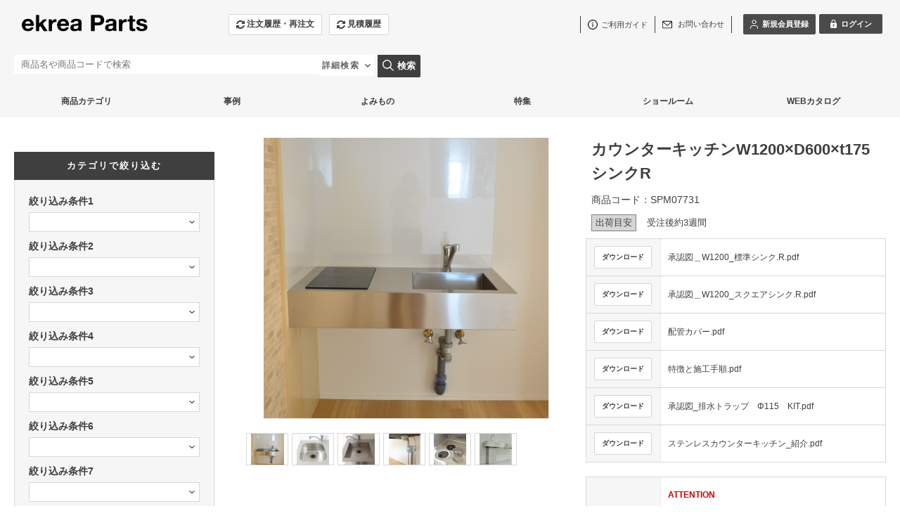

--- FILE ---
content_type: text/html;charset=UTF-8
request_url: https://www.ekrea.net/aec/user/shohin_detail?item_cd=SPM07731
body_size: 251257
content:
<!DOCTYPE html>
<!--[if IE 9 ]><html lang="ja" class="lt-ie9"><![endif]-->
<!--[if (gte IE 10)|!(IE)]><!--><html lang="ja"><!--<![endif]-->
<!-- ect:frame="parts/_frame" -->
<head>
<meta charset="UTF-8" />
<meta http-equiv="cache-control" content="no-cache" />
<meta name="viewport" content="width=device-width, initial-scale=1" />
<meta name="format-detection" content="telephone=no,address=no,email=no" />
<!-- ect:block="extra_meta" -->
	<meta name="description" content="ステンレス製のスタイリッシュなデザインのミニキッチン。単身者マンション用キッチンとして、または、新築住宅のサブキッチンとして、ご利用いただけます。" />
	<meta name="keywords" content="カウンターキッチン,ミニキッチン,サブキッチン,ステンレスキッチン,シンプル,ミニマリスト,単身者用キッチン,一人暮らし用キッチン" />
<!-- /ect:block="extra_meta" -->

<link rel="icon" href="/aec/default/ecuser/aec20/img/favicon.ico" />
<link rel="apple-touch-icon" href="/aec/default/ecuser/aec20/img/icon.png" />
<link rel="stylesheet" href="/aec/default/ecuser/aec20/css/lib/font-awesome.min.css" />
<link rel="stylesheet" href="/aec/default/ecuser/aec20/css/lib/responsive-tables.css" />
<link rel="stylesheet" href="/aec/default/ecuser/aec20/css/lib/remodal.css" />
<link rel="stylesheet" href="/aec/default/ecuser/aec20/css/lib/remodal-default-theme.css" />
<link rel="stylesheet" href="/aec/default/ecuser/aec20/css/lib/lightcase.css" />
<link rel="stylesheet" href="/aec/default/ecuser/aec20/css/lib/jquery.timepicker.css" />
<link rel="stylesheet" href="/aec/default/ecuser/aec20/css/common_black.css?20251024090448" />

<!-- ect:block="extra_css" -->
	<link rel="stylesheet" type="text/css" href="/aec/default/share/css/jquery-ui-1.10.0.custom.min.css" />
	<link rel="stylesheet" type="text/css" href="/aec/default/share/css/tinybox.css" />
	<link rel="stylesheet" type="text/css" href="/aec/default/share/css/magnific-popup.css" />
	<link rel="stylesheet" type="text/css" href="/aec/default/share/css/vuejs-modal.css" />
<!-- /ect:block="extra_css" -->

<title ect:text="page_title">カウンターキッチンW1200×D600×t175 シンクR
 ekrea Parts（エクレアパーツ）オンラインショップ</title>






<!-- Google Tag Manager -->
<script>(function(w,d,s,l,i){w[l]=w[l]||[];w[l].push({'gtm.start':
new Date().getTime(),event:'gtm.js'});var f=d.getElementsByTagName(s)[0],
j=d.createElement(s),dl=l!='dataLayer'?'&l='+l:'';j.async=true;j.src=
'https://www.googletagmanager.com/gtm.js?id='+i+dl;f.parentNode.insertBefore(j,f);
})(window,document,'script','dataLayer','GTM-PHD2762');</script>
<!-- End Google Tag Manager -->
</head>

<body>

<img id="loading-img-url" src="/aec/default/ecuser/aec20/img/loading.gif" style="display: none;">

<div id="js-wrapper" class="l-wrapper">


<header
  class="u-pc-item"
  >

  <div
    class="c-container-center"
    style="">
    <div
      class="l-header"
      style="display:flex;"
      >
      <div style="padding:5px 25px 5px 5px;order:1;">
            <div
        class="l-header-logo"
      >
        <a href="/aec/user/">
            <img
              src="/assetsaec/logo/site/_ekreaparts_logo_AEC用.png?20260118092835617"
            />
            

        </a>
              </div>
              <div
                class="freeEditContent">
                  <p><style>
  iframe{
    width: 100%;
    height: 100%; 
  }

  /*--------ヘッダー：グレー化------*/
  header.u-pc-item{
    background-color: #f6f6f6;
    border-bottom: 1px solid #efefef;
  }
  .l-header .freeEditContent{
    margin-top: 0px;
}
  .l-nav-categorySearch-area{
    display: none;
  }
  .l-nav-keywordSearch{
    margin-left: 0px;
}
  header.u-sp-item{
    background-color: #f6f6f6;
}
  @media screen and (max-width:767px) { 
  .l-nav-itemNav{
    background-color: #f6f6f6;
    padding-bottom: 20px;
    border-bottom: 1px solid #efefef;
}
  .l-header-group02{
    background-color: #f6f6f6;
}
  .l-nav-gnav-item{
    background: none;
    background-color: #fff;
}
}
  
  /*--------画像ふわっと------*/
  .c-box .p-item .p-item-thumb{
    height:210px;
    width:100%;
    overflow:hidden;
  }
  .c-box .p-item .p-item-thumb img{
    transition:0.5s all;
  }
  .c-box .p-item .p-item-thumb img:hover{
    transform:scale(1.1,1.1);
    transition:0.5s all;
  }
  .p-ranking-icon{
    z-index:10;
  }
  
  /*--------「カテゴリ探す」消す------*/
  .l-nav .l-nav-catalogSearch .c-button02{
    display:none;
  }
  
  /*--------「他の条件で絞り込む」消す------*/
  .js-submit-once .p-search .p-search-box-other{
    display:none;
  }
  
  /*--------spメニュー「カテゴリから探す」消す------*/
  .u-sp-item .l-nav-gnav-list .l-nav-gnav-search{
    display:none;
  }
  
  /*--------ニュースのサイドバー「カタログ」消す------*/
  .l-contents-side .p-catalog{
    display:none;
  }
  
  /*--------商品ページの【通常販売単価】ランク2以上ユーザー表示------*/
  .p-item-code{
    display: none;
  }

  /*--------商品ページの価格非表示 2023.07.26------*/
  .p-item-detail-item-price .price{
    display: none;
  }

  /*--------商品ページの説明文レイアウト↓ここから↓------*/
  
  .product-container{
      display: flex;
      justify-content: flex-start;
      flex-wrap: wrap;
  }
  
  .product-container-img{
      display: block;
      margin: auto;
  }
  
  /*--------商品ページの説明文で取り付け方法を入れるときの画像と説明文セットのレイアウト(2分割)------*/
  .product-container-item{
      text-align: left;
      width: 50%;
      padding: 20px;
  }
  
  /*--------商品ページの説明文で取り付け方法を入れるときの画像と説明文セミプロ用(4分割)------*/
  .product-container-item-quarter{
      text-align: left;
      width: 25%;
      padding: 15px;
  }
  
  .product-container-item img{
      display: flex;
      margin:auto;
      padding: 20px;
  }
  
  .product-container-item-title{
      font-weight: bold;
  }
  
  @media only screen and (max-width: 767px){
  
  .product-container-item-quarter{
      text-align: left;
      width: 100%;
      margin: 10px 0;
  
  }
  
  .product-container-item {
      text-align: left;
      width: 100%;
      margin: 10px 0;
  
  }
  
  .product-container-item img{
      padding: 0;
  }
  
  .product-container{
      display: flex;
      justify-content: space-around;
  }
  }
  
  /*--↓ 既存CSS 商品情報 ここから↓--*/
  
  /*--リンクのアンダーライン--*/
  .p-itemDetail a{
    text-decoration: underline;
  }
  .p-itemDetail a:hover{
  text-decoration: none;
  }
  
  /*--リストのmargin変更--*/
  .p-itemDetail ol,.p-itemDetail ul{
  margin-bottom: 20px;
  margin-top: 20px;
  }
  
  /*--h3の装飾--*/
  .p-itemDetail h3{
    margin-top: 20px;
    margin-bottom: 15px;
    padding: 5px 1rem;
    border-left: 4px double #ababab;
    background-color:#f6f6f6;
  }
  
  /*--↑ 既存CSS 商品情報 ここまで↑--*/
  
  /*--↓　画像表示にかかわるルール　ここから↓--*/
  /*--画像をレスポンシブ共通で1列表示--*/
  .item-detail-figures ,.item-figure-80,.item-figure-50{
    display:flex;
    justify-content:center;
    flex-wrap:wrap;
    gap:20px;
    margin-bottom:30px;
  }
  .item-figure-80{ /*--80%の大きさで表示するときはこっち--*/
    max-width: 80%;
    margin: auto;
  }
  .item-figure-50{ /*--80%の大きさで表示するときはこっち--*/
    max-width: 50%;
    margin: auto;
  }
  .item-detail-figures p{  /*-- リンク画像のキャプション　--*/
    text-align:center;
  }
  .item-detail-figures a img:hover{  /*-- リンク画像をホバーしたとき　--*/
    opacity:0.6;
    transition:0.3s;
  }
  
  /*--画像をレスポンシブ共通で2列表示--*/
  .shouhin-boxs, .syouhin-inner {
  display: flex;
  justify-content: center;
  gap: 10px;
  margin-bottom:10px;
  }
  .syouhin-item,.syouhin-item2,.syouhin-type,.syouhin-type-spmax {
  text-align: center;
  font-size:0.9em;
  margin:1em auto;
  }
  .syouhin-item,.syouhin-item2 {
  max-width:40%;
  }
  .syouhin-inner a img:hover{
  opacity:0.6;
  transition:0.3s; 
  }
  .syouhin-name{
  font-weight:bold;
  text-align: center;
  margin: 1em 0;
  }
  .syouhin-info {
    text-align: left;
  }
  .syouhin-info-img{ /*ロゴ画像と説明文を一緒に出すときにはこれ*/
    max-width:30%;
  }
  
  /*--画像をレスポンシブ共通で3列表示
      shouhin-boxsクラスのインナークラスで使用
      SPM10443 スチール受け材ページで使用--*/
  .syouhin-item3{
    text-align: left;
    font-size:0.9em;
    margin:1em auto;
    max-width:calc(100%/3);
  }
  
  .syouhin-ex{  /*--画像下につける商品説明文--*/
    text-align: left;
    margin:1em auto;
  }
  
  .syouhin-ex p:first-child{
    font-weight: bold;
  }
  
  /*--リンク画像をレスポンシブ共通で2列表示--*/
  .syouhin-types,.article-types,.syouhin-types-nomal,.syouhin-types-spmax{
  display:flex;
  justify-content:center;
  gap:10px;
  margin-bottom:10px;
  }
  .syouhin-types,.syouhin-types-nomal,.syouhin-types-spmax{
  text-align:center;
  }
  .syouhin-types img:hover,.article-types img:hover,.syouhin-types-spmax img:hover{
    opacity:0.6;
    transition:0.3s;
  }
  .syouhin-cap,.article-cap {
    font-weight:bold;
    margin-top:5px;
  }
  .syouhin-type,.article-type,.syouhin-type-spmax {
  max-width:50%;
  }
  
  .syouhin-types-spmax img{
    max-height:302px;
  }
  
  /*--事例記事をレスポンシブ共通で2列表示--*/
  .article-types{  /*--一部[syouhin-types]と同じ--*/
    text-align:left;
  }	
  .article-type img{
  width:100%;
  height: 240px;
  object-fit: cover;
  }
  .article-type {
    font-size: 1.2rem;
  }
  
  /*--関連商品表示--*/
  .catch-area,.next-product{
    background-color: #ebe6dd;
    display: block;
    padding: 20px;
    margin-bottom: 10px;
  }
  
  .catch-area h3{
    margin: auto;
    margin-bottom: 15px;
    border-left: none;
    padding: 0;
    padding-bottom: 4px;
    font-size: medium;
    border-bottom: solid 2px #ada89f;
    background-color: transparent;
  }
  
  .related-syouhin-wrapper {
    display: flex;
    flex-wrap: wrap;
    position: relative;
    top: 0;
    left: 0;
  }
  .related-syouhin-inner {
    width: 28%;
    margin-right: 5%;
    text-align: center;
    font-size: 0.9em;
  }
  
  /*--後継品表示--*/
  .next-product{
    background-color: #fff;
    border: solid #c9ada7;
  }
  .next-product h3{
    border-bottom: solid 2px #c9ada7;
  }



  /*--特徴の枠表示--*/
  .item-feature2{
    padding: 1em;
    margin: 1em;
    font-weight: bold;
    color: #3f3f3f;
    border: 1px solid #3f3f3f;
  }
  
  /*--強調文字--*/
  .order-flow-detail{
      font-weight: bold;
  }
  
  /*-- Youtube 埋め込み 1列--*/
  .youtube-container{
      margin-top: 20px;
      margin-bottom: 50px;
      text-align: center;
  }
  .youtube-block{
    margin: 20px auto;
    width: 80%;
    padding-bottom:45%;
    position: relative; 
  }
  /*-- Youtube 埋め込み 2列--*/
  .youtube-2column{
      display: flex;
      flex-wrap: wrap;
      justify-content: center;
  }
  .youtube-block2{
      width: 45%;
      margin-right: 2rem;
      margin-bottom: 3rem;
      text-align: center;
  }
  .youtube-inline{
      margin-bottom: 1rem;
      position: relative;
      width: 100%;
      padding-top: 56.25%;
  }
  
  /*--↑　画像表示にかかわるルール　ここまで↑--*/
  
  /*--------備考情報注釈の注意アイコン表示と全体レイアウト--------*/
  
  .attention-deco{
      font-weight: bold;
      padding: 3px;
      margin-bottom: 10px;
      font-weight: bold;
  }
  
  .p-item-table-label p{
      margin-top: 0.5em;
  }
  
  .gg-danger-block{
      float:  left; 
      margin: -0.2em 2px 0 0;
  }
  .gg-danger {
    box-sizing: border-box;
    position: relative;
    display: block;
    transform: scale(var(--ggs,1));
    width: 20px;
    height: 20px;
    border: 2px solid;
    border-radius: 40px
  }
  
  .gg-danger::after,
  .gg-danger::before {
    content: "";
    display: block;
    box-sizing: border-box;
    position: absolute;
    border-radius: 3px;
    width: 2px;
    background: currentColor;
    left: 7px
  }
  
  .gg-danger::after {
    top: 2px;
    height: 8px
  }
  
  .gg-danger::before {
    height: 2px;
    bottom: 2px
  } 
  
  /*-----↓備考注釈につけるリンクボタン　ここから↓-----*/
  .btn_frame a{
    text-align: center;
    position: relative;
    top: 0;
    left: 0;
    margin: 10px auto 10px auto;
    padding: 10px;
    background-color: #f6f6f6;
    border: 1px solid #d8d8d8;
    display: flex;
    align-items: center;
    justify-content: center;
    box-sizing: border-box;
    text-decoration: none !important;
    width: 100%;
    height: auto;
  }
  .btn_frame a:hover{
    text-decoration: none;
    background-color: #e6e6e6;
  }
  /*-----↑備考注釈につけるリンクボタン　ここまで↑-----*/
  
  /*-----↓備考注釈内の赤文字　注意書き　ここから↓-----*/
  .attention_font{
  color:#C7243A;
  font-weight:bold;
  }
  /*-----↑備考注釈内の赤文字　注意書き　ここまで↑-----*/
  /*--------商品ページの説明文レイアウト↑ここまで↑------*/
  
  /*--------カート画面↓ここから↓------*/
  .p-cart-other-table td {
  padding: 8px 10px;
  }
  
  .p-cart-flow  .p-cart-flow-current{
  font-size: 1.5rem;
  }
  
  .p-cart-flow li {
  vertical-align: middle;
  font-size: 1.2rem;
  }
  
  .c-title03-label{
      font-size: 1.5rem;
  }
  /*--------↓20221017↓------*/    
  .freeEditContent ul > li{
      list-style: none;
  } 
  
  .mitsumori-end{
text-align: left;
margin : 0 20px;
max-width: 90%;
font-size: 1.2em;
}
.mitsumori-end h3{
padding-bottom: 15px;
}
.mitsumori-end p{
padding-bottom: 10px;
}
.mitsumori-end a{
text-decoration: underline;
font-weight: 700;
}
.mark {
background: linear-gradient(transparent 50%, #f7ebcd 0%);
font-weight: 700;
}

  /*--------カート画面↑ここまで↑------*/
  
  /*--------見積履歴一覧画面↑ここまで↑------*/
  .p-exfield-table th {
  text-align: center;
  }

  /*見積詳細画面の添付出力ボタンの文言修正*/
  .c-button03  .p-cart-submit-label:first-child {
    font-size: 0;
}

.c-button03  .p-cart-submit-label:first-child::before{
    font-size: 16px;
    content: "見積資料ダウンロード";
    color: #F98B0A;
}
  
/*見積詳細画面*/
.p-cart-other-table label{
  display: inline;
  font-size: 1.3rem;
}

.p-cart-other-table th {
  width: 25%;
}

.required{ /*必須項目タグ*/
background: #f74d4d;
}

.p-cart-other-table label{
    font-size: 1.4rem;
}
  
.l-contents.p-top{/*--TOP、ニュースなどのコンテンツ上padding--*/
  padding-top: 30px;
}

.temporary-info{/*ページ上部の固定表示*/
     width: 100%;
     background-color: #4b4b4b; /* 赤系の背景色 */
     color: #fff;
     text-align: center;
     padding: 10px 15px;
     font-size: 14px;
     font-weight: bold;
     box-shadow: 0 2px 4px rgba(0,0,0,0.1);
}

  @media screen and (max-width:767px) { 
  /*--↓ 商品ページの商品コード上のpadding調整 23.08.01 ↓--*/  
    .p-itemDetail-info {
      padding: 0;
  }
    
  #js-component-position-main{
    padding: 0 10px;
  }
  .shouhin-boxs{
      display: block;
  }
  .syouhin-item2,.syouhin-item3{
      max-width:none;
  }
  .syouhin-item{
      max-width:calc(50% - 5px);
  }
  
  /*--↓ 新規会員登録・ログインボタンのレイアウト↓--*/
  .c-button04{
    height: auto !important;
    width: auto !important;
    padding: 8px !important;
    min-width: auto !important;
  }
  
  
  /*--事例記事をレスポンシブ共通で2列表示--*/
  .article-type img{ /*--スマホでは画像の高さ変更--*/
  height: 150px;
  }
  
  .syouhin-types-spmax{ /*SPでは1列表示*/
    flex-direction: column;
  }
  
  .syouhin-type-spmax{
    max-width: 80%;
  }
  
  
  .youtube-block{
    width: 100%;
    padding-bottom:56.25%; 
  }
  
  .youtube-block2{
    width: 100%;
    margin-right: 0;
  }
  
.l-header-userNav .l-header-userNav-name{/*ログイン前の名前関連非表示*/
display:none;
}

.l-header-delivery{ /*ログイン後の名前関連非表示*/
display:none;
}

.p-cart-other-table th {
  width: auto;
}

.side-top-bannner{/*--クロカケバナー--*/
  margin-top:15px	
  }
  .accordion-container{/*--注目検索ワードー--*/
  margin-top:15px
  }

  }
  </style>

<script type="text/javascript">
  window.addEventListener('DOMContentLoaded', function(){
  
  var now_url = location.pathname;
  
  if(now_url ==='/aec/user/cart' || now_url ==='/aec/user/cart_est_con' || now_url ==='/aec/user/estimate_history_info' || now_url ==='/aec/user/estimate_input_up' || now_url ==='/aec/user/cart_con'){

    var h3_count = $("section[class='c-container']").length;
    var h3_content = $("section[class='c-container'] > .title03 > .c-title03-label").length; //h3要素の個数を数える

    for(var i = 0; i < h3_count; i++){
        var container_contents = '';
        //sectionの中身を取得
        container_contents = $("section[class='c-container']").eq(i).find(".title03 > .c-title03-label").text();  

        if(container_contents.match(/^お支払方法/)){//前方一致
          var container_element = $("section[class='c-container']").eq(i).css('display');
          
          if(now_url === '/aec/user/cart'){

            // その他注文情報の要素を取得
              var list = document.querySelector('.p-cart-other-table > tbody');

              //カートのパンくずリストの要素を取得
              //var flow_list = $('.p-cart-flow').find('li').eq(1).text();
              //console.log(flow_list);          
              //console.log(flow_list.match(/^02：ご注文内容の確認/));
            
            //if(now_url ==='/aec/user/cart'){
              $('.p-cart-other-table').find('tr').eq(1).find('th > span').text('納品希望日');//コメントの文字を置き換え

              for(var n = 3; n < list.children.length; n++){
                  list.children[n].style.display = 'none';
              }

              //購入者に関する確認事項のチェックを動的に行う（IDは本番と検証で要確認）
              var check_1 = document.getElementById('_ex_field_order3_1');
              check_1.checked = true;
              
              //ご注文前確認事項1のチェックを動的に行う（IDは本番と検証で要確認）
                var check_1 = document.getElementById('_ex_field_order8_1');
                check_1.checked = true;
              
              //ご注文前確認事項2のチェックを動的に行う（IDは本番と検証で要確認）
                var check_2 = document.getElementById('_ex_field_order9_1');
                check_2.checked = true;
            
              //ご注文前確認事項3のチェックを動的に行う（IDは本番と検証で要確認）
                var check_3 = document.getElementById('_ex_field_order10_1');
                check_3.checked = true;
            
              //納品希望日に関する確認事項のチェックを動的に行う（IDは本番と検証で要確認）
                var check_4 = document.getElementById('_ex_field_order11_1');
                check_4.checked = true;
            //}else{}

          }else{}
        }else{}

        if(now_url === '/aec/user/cart_est_con'){

          $('.p-cart-other-table').find('tr').eq(0).find('th').text('納品希望日');//コメントの文字を置き換え
          // 要素を取得
          var list = document.querySelector('.p-cart-other-table > tbody');
          for(var i = 2; i < list.children.length; i++){
              list.children[i].style.display = 'none';
          }
          }else{}

        if(now_url ==='/aec/user/estimate_history_info' || now_url ==='/aec/user/estimate_input_up'){
              if(container_contents.match(/^その他注文情報/)){
              $("section[class='c-container']").eq(i).find('.p-cart-other-table > tbody > tr').eq(1).find('th > span').text('納品希望日');//コメントの文字を置き換え
              }else{}
        }else{}

        if(now_url ==='/aec/user/cart_con'){
          if(container_contents.match(/^その他注文情報/)){
              $("section[class='c-container']").eq(i).find('.p-cart-other-table > tbody > tr').eq(1).find('th').text('納品希望日');//コメントの文字を置き換え
            }else{}
        }
    }
    if(now_url ==='/aec/user/cart_con'){
          //アウトレットの文字列が入っているか
          var item_name = $('.p-cart-item-name').find('a').text();
          //入っていたら注文情報から同意チェックの拡張項目を非表示　240719
          if(item_name.indexOf('アウトレット') > -1){
            var list = document.querySelector('.p-cart-other-table > tbody');
          for(var i = 3; i < list.children.length; i++){
              list.children[i].style.display = 'none';
          }

          }
    }
  }else{}

  var windowWidth = $(window).width();
  var windowSm = 767;
  if (windowWidth <= windowSm) {
    //PCのサイドバナーをSPでメニュー内に移動する↓
    //それぞれのバナーの要素取得
    var bannner = document.querySelector(".side-top-bannner");
    var l_nav = document.querySelector(".l-nav-gnav-list");
    var attention = document.querySelector(".accordion-box");
    
    //ログインしているかどうか確認↓ ログインボタンclass名を取得
    var login_name = document.querySelector(".l-header-userNav-buttons");

    //注文履歴、見積依頼ボタンをメニュー内に移動する↓
    var history_btn = document.querySelector(".l-nav-itemNav");
  

  if(bannner == null){ //バナーがなければ何もしない
  }else{
    l_nav.after(bannner);
  }
  if(login_name == null){ //ログインボタンがなければ何もしない
  }else{//ログイン前であれば移動
    l_nav.after(history_btn);
  }
  if(attention == null){ //ボタンがなければ何もしない
  }else{
    l_nav.after(attention);
  }

  //見積履歴リンクをハンバーガーメニュー内に追加
  //メニュー内の注文履歴リンクをclass属性で要素を取得
  var estimate_nav = document.querySelector(".l-nav-gnav-order");

  // 新しいHTML要素を作成
  var new_estimateElement = '<li class="l-nav-gnav-order">'+
    '<a href="/aec/user/estimate_history" class="js-submit-once">'+
    '<div class="l-nav-gnav-inner">'+
    '<span class="fa fa-refresh  fa-lg" aria-hidden="true"></span>'+
    '<span>見積履歴</span></div></a></li>';
      
  // 指定した要素の前に挿入
  // 指定した要素の前に挿入
  $(estimate_nav).after($(new_estimateElement));



  } else {
    //横幅767px超のとき（タブレット、PC）に行う処理を書く
  }
  });  
</script>

<script>
//visumo商品逆引きスクリプト
  (function () {
      document.addEventListener('DOMContentLoaded', function () {
          var productgroupId = jQuery("input[name=item_cd_hidden]").val();
          if (productgroupId) {
              var input = document.createElement('input');
              input.type = 'hidden';
              input.name = 'hidden_goods_group';
              input.id = 'hidden_goods_group';
              input.value = decodeURIComponent(productgroupId);
              document.body.appendChild(input);
          }
      });
    }());
</script>



</p>
              </div>
      </div>
      <div style="padding:5px 5px 5px 25px;order:2;">
        
        <div>
          <ul class="l-header-orderNav">
              
              
              <li><a href="/aec/user/order_history" style="height: 30px;" class="c-button03 load-btn"><span class="fa fa-refresh fa-lg" aria-hidden="true"></span><span>注文履歴・再注文</span></a></li>
              <li><a href="/aec/user/estimate_history" style="height: 30px;" class="c-button03 load-btn"><span class="fa fa-refresh fa-lg" aria-hidden="true"></span><span>見積履歴</span></a></li>
              
          </ul>
        </div>
      </div>
      <input type="hidden" id="order_unread" value="0" />
      <input type="hidden" id="opened_order" value="" />
      <div style="padding:5px;margin-left: auto;order:3;">
        <div class="l-header-group01">
          <div class="l-header-nav">
            <ul class="l-header-utilityNav">
              <li><span class="fa fa-file-text fa-lg" aria-hidden="true"></span><a href="/aec/user/guide"><span>ご利用ガイド</span></a></li>
              <li>
                <a href="https://linktr.ee/ekrea_parts_contact">
                <span class="fa fa-envelope fa-lg" aria-hidden="true"></span>
                <span>お問い合わせ</span>
                </a>
              </li>
            </ul>
            <ul class="l-header-userNav">
              
              <li><a href="javascript:void(0);" class="c-button04" onclick="document.location.href=&#39;/aec/user/user_register_select&#39;;"><span class="fa fa-pencil-square-o fa-lg" aria-hidden="true"></span><span>新規会員登録</span></a></li>
              <li><a href="javascript:void(0);" class="c-button04" onclick="document.location.href=&#39;/aec/user/login&#39;;"><span class="fa fa-lock fa-lg" aria-hidden="true"></span><span>ログイン</span></a></li>
              
            </ul>
          </div>
        </div>
        <div class="l-header-group02">
          
          <p class="l-header-delivery">
            &nbsp;&nbsp;<span>お客</span>&nbsp;様&nbsp;
          </p>
        </div>
      </div>
        

    </div>

  </div>



  
  <nav>
    <div
      class="l-nav c-container-center"
      >


      <input type="hidden" id="asyncItemCatUrl" value="/aec/user/show_item_category_list" />
      <input type="hidden" id="searchItemUrl" value="/aec/user/shohin_list" class="js-submit-once" />

      <div class="l-nav-categorySearch-area l-nav-item">

        <p class="l-nav-categorySearch"><a href="javascript:void(0);" class="c-button02"><span class="fa fa-chevron-circle-down fa-lg" aria-hidden="true"></span><span>カテゴリから探す</span></a></p>
        <div class="l-nav-category">
          <div class="l-nav-categoryInner">

            <span id="loading_categories">
              <i class="fa fa-spinner fa-spin fa-3x fa-fw"></i>
              <span class="sr-only">Loading...</span>
            </span>
          </div>
        </div>
      </div>


      <p class="l-nav-catalogSearch l-nav-item">
        <a href="/aec/user/catalog_list" class="c-button02"><span class="fa fa-book fa-lg" aria-hidden="true"></span><span>カタログから探す</span></a>
      </p>

      <form method="post" action="/aec/user/shohin_list" class="js-submit-once">
      <div class="l-nav-keywordSearch l-nav-item">

          <input type="hidden" name="p" value="1" />
          <input type="text" name="k" placeholder="商品名や商品コードで検索"
              value=""
              class="l-nav-keywordSearch-input"
          />

            <div id="detailSearch" class="l-nav-item l-contents-header-search"
            >
              <div id="detailSearchButton" class="on l-contents-header-search-button"
              >
                <span id="searchButtonFace">詳細検索<span id="searchButtonArrow">▼</span></span>
      </div>
            </div>
        </div>

        <p class="l-nav-detailSearch l-nav-item">
          <button class="l-nav-keywordSearch-icon l-contents-header-search-nav load-btn" type="button" onclick="onClickSearchButtonFnc(this);"><span class="fa fa-search fa-lg" aria-hidden="true"></span><span class="l-nav-keywordSearch-submit">検索</span></button>
        </p>
      </form>

      


    </div>
  </nav>
  

  <div class="l-nav c-container-center"
    >
    <div
      class="freeEditContent">
      <p><style type="text/css">

body *{
	font-family: "游ゴシック",YuGothic,"ヒラギノ角ゴ Pro W3","Hiragino Kaku Gothic Pro",Verdana,"メイリオ",Meiryo,Osaka,"ＭＳ Ｐゴシック","MS PGothic",sans-serif;
}

.more-view-btn{
	display: block;
	max-width :400px;
	height: 40px;
	margin: 40px auto;
	padding: 10px 0;
	border: 1px solid #3f3f3f;
	font-size: 14px;
	font-weight: bold;
	text-align: center;
}

.l-nav .freeEditContent{
     margin-top: 0px;
}

nav{
      margin-bottom: 0;
}

.freeEditContent ol{
    list-style: none;
    margin-left: 0;
}

.nav-buttons{
    display: flex;
    justify-content: space-between;
    gap:0px;
    position:relative;
    height: 42px;
    font-size: 12px;
    font-weight: bold;
}

.nav-buttons li{
    width: 16.666%;
    text-align: center;
    padding: 12px 20px;
}

.nav-button-categoly,.nav-button-case,.nav-button-read,.nav-button-feature,.nav-button-showroom,.nav-button-know{
    display: none;
    width: 100%;
    height: 480px;
    position: absolute;
    top: 43px;
    left: 0px;
    padding: 40px;
    background: #efefef;
    color: #3f3f3f;
    font-weight: bold;
    z-index: 10;
}

.nav-button01:hover{
    background-color: #efefef;
    color: #9f9f9f;
}

.nav-button02:hover,.nav-button03:hover,.nav-button04:hover,.nav-button05:hover,.nav-button06:hover{
    background-color: #9f9f9f;
    color: #fff;
}

.nav-button02:hover a:hover,.nav-button03:hover a:hover,.nav-button04:hover a:hover,.nav-button05 a:hover,.nav-button06 a:hover{
    opacity: 1;
    transition: 0s;
    color: #fff;
}

.nav-button01:hover .nav-button-categoly{
     display: block;
}
/*
.nav-button02:hover .nav-button-case{
     display: block;
}

.nav-button03:hover .nav-button-read{
     display: block;
}

.nav-button04:hover .nav-button-feature{
     display: block;
}

.nav-button05:hover .nav-button-showroom{
     display: block;
}
*//*
.nav-button06:hover .nav-button-know{
     display: block;
}
*/
.nav-button-categoly-inner{
    text-align: left;
    display: flex;
    justify-content: space-between;
    gap: 40px;
}

.nav-button-categoly-inner li{
    padding: 12px 0 0;
    width: 100%;
    text-align: left;
}

.nav-button-categoly-inner li a:hover{
    text-decoration: none;
    opacity: 0.6;
    transition: 0.3s;
}

.nav-button-categoly-inner-left{
    width: calc(20% - 20px);
}

.nav-button-categoly-inner-right{
    width: calc(80% - 20px);
}

.nav-button-categoly-inner-left > div,.nav-button-categoly-inner-right > div{
    padding-bottom: 4px;
    margin-bottom: 8px;
    border-bottom: 1px solid #9f9f9f;
    font-size: 14px;
}

.nav-button-categoly-inner-right ol{
    text-align: left;
    margin-bottom:40px;
    display: flex;
    justify-content: space-between;
    gap: 10px;
}

.nav-button-categoly-inner-right p{
    margin-top: 10px;
}

.nav-button-case-inner{
    text-align: left;
    display: flex;
    justify-content: space-between;
    gap: 40px;
}

.nav-button-case-inner a:hover{
    text-decoration: none;
    opacity: 0.6;
    transition: 0.3s;
}

.nav-button-case-inner-left{
    width:calc(45% - 20px);
}

.nav-button-case-inner p{
    margin-top: 10px;
}

.nav-button-case-inner-left p{
    margin-bottom: 40px;
}

.nav-button-case-inner-right{
    text-align: left;
    width:calc(55% - 20px);
    display: flex;
    justify-content: space-between;
    flex-wrap: wrap;
    gap: 20px;
}

.nav-button-case-inner-right a{
    width:calc(50% - 10px);
}

.nav-button-read-inner{
    text-align: left;
    display: flex;
    justify-content: space-between;
    gap: 40px;
}

.nav-button-read-inner a:hover{
    text-decoration: none;
    opacity: 0.6;
    transition: 0.3s;
}

.nav-button-read-inner-left{
    width:calc(45% - 20px);
}

.nav-button-read-inner p{
    margin-top: 10px;
}

.nav-button-read-inner-left p{
    margin-bottom: 40px;
}

.nav-button-read-inner-right{
    text-align: left;
    width:calc(55% - 20px);
    display: flex;
    justify-content: space-between;
    flex-wrap: wrap;
    gap: 20px;
}

.nav-button-read-inner-right a{
    width:calc(50% - 10px);
}

.nav-button-feature-inner{
    text-align: left;
    display: flex;
    justify-content: space-between;
    gap: 40px;
}

.nav-button-feature-inner a:hover{
    text-decoration: none;
    opacity: 0.6;
    transition: 0.3s;
}

.nav-button-feature-inner-left{
    width:calc(45% - 20px);
}

.nav-button-feature-inner p{
    margin-top: 10px;
}

.nav-button-feature-inner-left p{
    margin-bottom: 40px;
}

.nav-button-feature-inner-right{
    text-align: left;
    width:calc(55% - 20px);
    display: flex;
    justify-content: space-between;
    flex-wrap: wrap;
    gap: 20px;
}

.nav-button-feature-inner-right a{
    width:calc(50% - 10px);
}

</style>

<!----2024.03.05----->
<ol class="nav-buttons">
    <li class="nav-button01">
        <div>
            商品カテゴリ
        </div>
        <div class="nav-button-categoly">
            <div class="nav-button-categoly-inner">
                <div class="nav-button-categoly-inner-left">
                    <div>
                        カテゴリー
                    </div>
                    <ol>
                        <li>
                            <a href="/aec/user/catalog_shohin_list?ct=120">キッチン本体</a>
                        </li>
                        <li>
                            <a href="/aec/user/catalog_shohin_list?ct=121">キッチン天板</a>
                        </li>
                        <li>
                            <a href="/aec/user/catalog_shohin_list?ct=122">キッチンシンク</a>
                        </li>
                        <li>
                            <a href="/aec/user/catalog_shohin_list?ct=123">キッチンパーツ</a>
                        </li>
                        <li>
                            <a href="/aec/user/catalog_shohin_list?ct=124">キッチン収納</a>
                        </li>
                        <li>
                            <a href="/aec/user/catalog_shohin_list?ct=125">キッチン設備機器</a>
                        </li>
                        <li>
                            <a href="/aec/user/catalog_shohin_list?ct=126">洗面関連</a>
                        </li>
                        <li>
                            <a href="/aec/user/catalog_shohin_list?ct=127">インテリアパーツ</a>
                        </li>
                        <li>
                            <a href="/aec/user/catalog_shohin_list?ct=128">ペット用品</a>
                        </li>
                        <li>
                            <a href="/aec/user/catalog_shohin_list?ct=129">インテリア</a>
                        </li>
                        <li>
                            <a href="/aec/user/catalog_shohin_list?ct=130">床ガラリ</a>
                        </li>
                        <li>
                            <a href="/aec/user/catalog_shohin_list?ct=131">エクステリア</a>
                        </li>
                    </ol>
                </div>
                <div class="nav-button-categoly-inner-right">
                    <div>
                        ピックアップ商品
                    </div>
                    <ol>
                        <li>
                            <a href="/aec/user/shohin_detail?item_cd=SPM10469">
                                <div><img src="/assetsaec/item/SPM10469_1.jpg"></div>
                                <p>木製 床ガラリ／Airtool（エアトオル）タモ系</p>
                            </a>
                        </li>
                        <li>
                            <a href="/aec/user/shohin_detail?item_cd=SPM07488">
                                <div><img src="/assetsaec/item/SPM07488_item_image1.jpg"></div>
                                <p>人工大理石一体洗面カウンターFlex Sink（フレックスシンク）ハイバック</p>
                            </a>
                        </li>
                        <li>
                            <a href="/aec/user/shohin_detail?item_cd=SPM11997">
                                <div><img src="/assetsaec/item/SPM11997_1.jpg"></div>
                                <p>フレームキッチン ekrea SHEER kitchen</p>
                            </a>
                        </li>
                        <li>
                            <a href="/aec/user/shohin_detail?item_cd=SPM12122">
                                <div><img src="/assetsaec/item/SPM12122_1.jpg"></div>
                                <p>トイレットペーパーホルダー＋シェルフセット　アンティークゴールド</p>
                            </a>
                        </li>
                    </ol>
                    <a class="more-view-btn" href="/aec/user/shohin_list">もっと商品を見る</a>
                </div>
            </div>
        </div>
    </li>

    <li class="nav-button02">
        <a href="/aec/user/catalog_shohin_list?ct=115">
        <div>
            事例
        </div>
        <div class="nav-button-case">

        </div>
        </a>
    </li>

    <li class="nav-button03">
        <a href="/aec/user/catalog_shohin_list?ct=116">
        <div>
            よみもの
        </div>
        <div class="nav-button-read">

        </div>
        </a>
    </li>

    <li class="nav-button04">
        <a href="/aec/user/catalog_shohin_list?ct=23">
        <div>
            特集
        </div>
        <div class="nav-button-feature">

        </div>
        </a>
    </li>

    <li class="nav-button05">        
        <a href="https://www.ekrea.net/aec/user/company_profile#showroom">
        <div>
            ショールーム
        </div>
        <div class="nav-button-showroom">

        </div>
        </a>
    </li>
    
    <li class="nav-button06">
        <a href="https://promo.ekrea.net/data_catalog_request">
        <div>
            WEBカタログ
        </div>
        <div class="nav-button-know">

        </div>
        </a>
    </li>
</ol>
</p>
    </div>
  </div>

</header>







<header class="u-sp-item">

  <div
    class="c-container-center">

    <div class="l-header">
      <p
        class="l-header-logo"
      >
        <a href="/aec/user/">
            <img
              src="/assetsaec/logo/site/_ekreaparts_logo_AEC用.png?20260118092835617"
            />
            
        </a>

      </p>

      

      <div class="l-header-userNav -logout">
        <ul class="l-header-userNav-buttons">
          <li><a href="javascript:void(0);" class="c-button04" onclick="document.location.href=&#39;/aec/user/user_register&#39;;"><span class="fa fa-pencil-square-o fa-lg" aria-hidden="true"></span><span>新規会員登録</span></a></li>
          <li><a href="javascript:void(0);" class="c-button04" onclick="document.location.href=&#39;/aec/user/login&#39;;"><span class="fa fa-lock fa-lg" aria-hidden="true"></span><span>ログイン</span></a></li>
        </ul>
        <ul class="l-header-userNav-name">
          <li>お客 様</li>
        </ul>
      </div>


      <div class="l-header-group01">
        <div class="l-nav-cartBox l-nav-item">
          
          <div class="l-nav-cartBox-blank"></div>
          
          <p id="js-gnav-button" class="l-nav-spMenu"><a href="#" class="l-nav-spMenu-btn"><span class="l-nav-spMenu-icon"></span><span class="l-nav-spMenu-text">メニュー</span></a></p>
        </div>
      </div>

      <div class="l-header-group02">
        <div class="l-nav-keywordSearch">
          <form method="post" action="/aec/user/shohin_list">
            <input type="hidden" name="p" value="1" />
            <input type="text" name="k" placeholder="商品名や商品コードで検索" class="l-nav-keywordSearch-input" />
            <button class="l-nav-keywordSearch-icon load-btn" type="button" onclick="onClickSearchButtonFnc(this);"><span class="fa fa-search fa-lg" aria-hidden="true"></span><span class="l-nav-keywordSearch-submit">検索</span></button>
          </form>
        </div>
      </div>



    </div>

  </div>



  <nav id="js-header-nav" class="l-nav-gnav">
    <ul class="l-nav-gnav-list">
      <li class="l-nav-gnav-cart"><a href="/aec/user/cart?init=1" class="js-submit-once"><div class="l-nav-gnav-inner"><span class="fa fa-shopping-cart fa-lg" aria-hidden="true"></span>カートを見る</div></a></li>
      <li class="l-nav-gnav-search"><a href="/aec/user/catalog_list"><div class="l-nav-gnav-inner"><span class="fa fa-book fa-lg" aria-hidden="true"></span>カタログから探す</div></a></li>
      
      <li class="l-nav-gnav-order"><a href="/aec/user/order_history" class="js-submit-once"><div class="l-nav-gnav-inner"><span class="fa fa-refresh  fa-lg" aria-hidden="true"></span><span>注文履歴・再注文</span></div></a></li>
      
      <li class="l-nav-gnav-utility"><a href="/aec/user/guide"><div class="l-nav-gnav-inner"><span class="fa fa-file-text fa-lg" aria-hidden="true"></span>ご利用ガイド</div></a></li>
      <li class="l-nav-gnav-utility">
        <a href="https://linktr.ee/ekrea_parts_contact"><div class="l-nav-gnav-inner"><span class="fa fa-envelope fa-lg" aria-hidden="true"></span>お問い合わせ</div></a>
      </li>
    </ul>
  </nav>



  
  <nav class="l-nav-itemNav">
    <ul class="l-nav-itemNav-list">
      
      <li style="height: 95%;"><a href="/aec/user/order_history" class="load-btn"><div class="l-nav-gnav-item"><span class="fa fa-refresh fa-lg" aria-hidden="true"></span><span>注文履歴</span><br /><span>再注文</span>
        </div></a>
      </li>
      <li style="height: 95%;"><a href="/aec/user/estimate_history" class="load-btn"><div class="l-nav-gnav-item"><span class="fa fa-refresh fa-lg" aria-hidden="true"></span><span>見積履歴</span><br /><span>　</span>
        </div></a>
      </li>
      
      <li style="display: none;"><a href="/aec/user/shohin_list" class="load-btn"><div class="l-nav-gnav-item"><span class="fa fa-search fa-lg" aria-hidden="true"></span><span>商品一覧</span><br /><span>商品検索</span></div></a></li>
    </ul>
  </nav>
  

</header>


<!-- ect:block="main" -->
<!-- ect:include="parts/_search_form_detail" -->
<div id="detailSearchForm"
class="l-contents-search-detail l-contents-header-search-form"
>
<div id="detailSearchFormInner">
</div>
<div id="searchFormLeft" class="l-contents-header-search-form-left"></div>
<div id="searchFormRight" class="l-contents-header-search-form-right">
  <form method="get" action="/aec/user/shohin_list" id="itemListSearch" class="js-submit-once">
    
      <div class="l-contents-side">
      <!-- ect:include="parts/_side_search" -->
<div class="u-sp-pdg"
>

    <section class="p-search js-accWrap">

        <h3 class="p-search-button">
            <a href="#" class="js-acc-button c-button02 c-button-l">条件から検索する<span class="fa" aria-hidden="true"></span></a>
        </h3>

        <div class="js-acc-body">

            <section
                class="c-container p-search-box p-search-box-category"
            >

                <h2 class="c-title01">
                    <span class="c-title01-label">カテゴリで絞り込む</span>
                </h2>

                <div class="p-search-box-inner">

                    <!-- ect:include="parts/_cat_drill_down_list" -->
				

					<ul class="js-cat-drilldown p-search-box-condition">

						

							
								<li>
									<p
										class="c-form-item-title"
									>絞り込み条件1</p>
									<div class="c-form-selectWrap">
										<select
											class="c-form-item-full search_cat1"
											name="c1" onchange="drillDown(&#39;/aec/user/cat_async&#39;, this)"
										>
											<option value=""></option>

											
												
													<option
														value="A001"
													>キッチン</option>
													<option
														value="A002"
													>サニタリー</option>
													<option
														value="A003"
													>ファーニチャー</option>
													<option
														value="A004"
													>ハウジング</option>
													<option
														value="A005"
													>パッシブデザイン</option>
													<option
														value="A008"
													>アウトレット</option>
												
											

										</select>
									</div>
								</li>
							

						

							
								<li>
									<p
										class="c-form-item-title"
									>絞り込み条件2</p>
									<div class="c-form-selectWrap">
										<select
											class="c-form-item-full search_cat2"
											name="c2" onchange="drillDown(&#39;/aec/user/cat_async&#39;, this)"
										>
											<option value=""></option>

											
												
													<option
														value="B001"
													>キッチンセット</option>
													<option
														value="B002"
													>シンクボウル</option>
													<option
														value="B003"
													>シンク付オーダー天板</option>
													<option
														value="B004"
													>水廻りパーツ</option>
													<option
														value="B005"
													>セミオーダー</option>
													<option
														value="B006"
													>パーツ</option>
													<option
														value="B007"
													>手すり</option>
													<option
														value="B008"
													>設備機器</option>
													<option
														value="B009"
													>洗面化粧台セット</option>
													<option
														value="B010"
													>照明</option>
													<option
														value="B011"
													>コンセント・スイッチ</option>
													<option
														value="B012"
													>スツール</option>
													<option
														value="B013"
													>転落防止ネット</option>
													<option
														value="B014"
													>室内窓</option>
													<option
														value="B016"
													>表札</option>
													<option
														value="B017"
													>車止め・自転車止め</option>
													<option
														value="B018"
													>外構手すり</option>
													<option
														value="B020"
													>ガラリ</option>
													<option
														value="B023"
													>庇（ヒサシ）</option>
													<option
														value="B024"
													>換気口</option>
													<option
														value="B025"
													>タイル</option>
													<option
														value="B026"
													>ボウル一体天板</option>
													<option
														value="B027"
													>洗面カウンター</option>
													<option
														value="B028"
													>テーブル</option>
												
											

										</select>
									</div>
								</li>
							

						

							
								<li>
									<p
										class="c-form-item-title"
									>絞り込み条件3</p>
									<div class="c-form-selectWrap">
										<select
											class="c-form-item-full search_cat3"
											name="c3" onchange="drillDown(&#39;/aec/user/cat_async&#39;, this)"
										>
											<option value=""></option>

											
												
													<option
														value="C001"
													>キッチン・キット</option>
													<option
														value="C002"
													>ｽﾃﾝﾚｽﾌﾚｰﾑキッチン</option>
													<option
														value="C004"
													>カウンターキッチン</option>
													<option
														value="C005"
													>ステンレス天板</option>
													<option
														value="C006"
													>人工大理石天板</option>
													<option
														value="C007"
													>規格キッチンシンク</option>
													<option
														value="C008"
													>オーダー ｷｯﾁﾝｼﾝｸ</option>
													<option
														value="C009"
													>排水トラップ</option>
													<option
														value="C011"
													>排水プレート</option>
													<option
														value="C012"
													>まな板</option>
													<option
														value="C013"
													>水切かご・プレート</option>
													<option
														value="C014"
													>ステンレス扉</option>
													<option
														value="C015"
													>キッチンパネル</option>
													<option
														value="C016"
													>ゴミ箱</option>
													<option
														value="C017"
													>ハンガーレール</option>
													<option
														value="C018"
													>包丁差し</option>
													<option
														value="C019"
													>まな板収納</option>
													<option
														value="C020"
													>カトラリー</option>
													<option
														value="C021"
													>ふきん・タオル掛け</option>
													<option
														value="C022"
													>水切り棚</option>
													<option
														value="C023"
													>オイルガード</option>
													<option
														value="C024"
													>マグネットボード</option>
													<option
														value="C026"
													>ステンレス収納ＢＯＸ</option>
													<option
														value="C027"
													>グラスホルダー</option>
													<option
														value="C028"
													>転び止めパイプ</option>
													<option
														value="C029"
													>レンジフード</option>
													<option
														value="C030"
													>ガスコンロ</option>
													<option
														value="C031"
													>IHクッキングヒーター</option>
													<option
														value="C032"
													>食器洗い機</option>
													<option
														value="C033"
													>水栓金具</option>
													<option
														value="C034"
													>Crema（クレマ）</option>
													<option
														value="C035"
													>収納（サニタリー用）</option>
													<option
														value="C036"
													>天板本体</option>
													<option
														value="C037"
													>洗面ボウル</option>
													<option
														value="C038"
													>収納（トイレ用）</option>
													<option
														value="C039"
													>ペーパーホルダー</option>
													<option
														value="C041"
													>ランドリーパイプ</option>
													<option
														value="C042"
													>洗濯機パン</option>
													<option
														value="C043"
													>トールユニット用</option>
													<option
														value="C044"
													>フロアユニット用</option>
													<option
														value="C045"
													>ウォールユニット用</option>
													<option
														value="C046"
													>コーナーユニット用</option>
													<option
														value="C047"
													>スライドレール</option>
													<option
														value="C048"
													>ハンドル・つまみ</option>
													<option
														value="C053"
													>LEDダウンライト</option>
													<option
														value="C054"
													>スティックランプ</option>
													<option
														value="C055"
													>家具用コンセント</option>
													<option
														value="C056"
													>家具用スイッチ</option>
													<option
														value="C058"
													>棚板・ブラケット</option>
													<option
														value="C059"
													>アイアン手すり</option>
													<option
														value="C060"
													>ロープ手すり</option>
													<option
														value="C061"
													>木製ガラリ</option>
													<option
														value="C062"
													>スチール製ガラリ</option>
													<option
														value="C063"
													>ステンレス製庇</option>
													<option
														value="C064"
													>ガルバリウム製庇</option>
													<option
														value="C065"
													>換気口</option>
													<option
														value="C066"
													>排気ファン</option>
													<option
														value="C067"
													>Amba（アンバ）</option>
													<option
														value="C069"
													>ランドリー用</option>
													<option
														value="C070"
													>ミラー</option>
													<option
														value="C071"
													>玄関・クローゼット用</option>
													<option
														value="C072"
													>オーブン</option>
													<option
														value="C074"
													>ｷｬﾋﾞﾈｯﾄ・化粧ﾊﾟﾈﾙ</option>
													<option
														value="C075"
													>モザイクタイル</option>
													<option
														value="C076"
													>ピクチャーレール</option>
													<option
														value="C077"
													>ペット</option>
													<option
														value="C078"
													>クォーツ天板</option>
													<option
														value="C081"
													>オプションパーツ</option>
													<option
														value="C082"
													>ブラケット</option>
													<option
														value="C083"
													>物干しアイテム</option>
													<option
														value="C084"
													>ekrea SHEER kitchen</option>
													<option
														value="C085"
													>手洗いボウル</option>
													<option
														value="C086"
													>壁面パネル</option>
												
											

										</select>
									</div>
								</li>
							

						

							
								<li>
									<p
										class="c-form-item-title"
									>絞り込み条件4</p>
									<div class="c-form-selectWrap">
										<select
											class="c-form-item-full search_cat4"
											name="c4" onchange="drillDown(&#39;/aec/user/cat_async&#39;, this)"
										>
											<option value=""></option>

											
												
													<option
														value="D0001"
													>Ⅰ型キッチン</option>
													<option
														value="D0002"
													>カップボード・食器棚</option>
													<option
														value="D0005"
													>設置位置：背面壁</option>
													<option
														value="D0006"
													>設置位置：横壁</option>
													<option
														value="D0007"
													>設置位置：天井</option>
													<option
														value="D0008"
													>魚焼きグリル付き</option>
													<option
														value="D0009"
													>魚焼きグリルなし</option>
													<option
														value="D0010"
													>国産　食器洗い乾燥機</option>
													<option
														value="D0011"
													>輸入　食器洗い機</option>
													<option
														value="D0012"
													>混合水栓（シャワー）</option>
													<option
														value="D0013"
													>混合水栓（泡沫吐水）</option>
													<option
														value="D0014"
													>浄水器付 複合水栓</option>
													<option
														value="D0015"
													>浄水器+単水栓セット</option>
													<option
														value="D0018"
													>ポリ系人工大理石</option>
													<option
														value="D0020"
													>ステンレスシンク付</option>
													<option
														value="D0025"
													>ステンレスシンク</option>
													<option
														value="D0026"
													>カラーシンク</option>
													<option
														value="D0027"
													>人工大理石シンク</option>
													<option
														value="D0028"
													>クオーツシンク</option>
													<option
														value="D0029"
													>ステンレス製</option>
													<option
														value="D0030"
													>排水口径φ115</option>
													<option
														value="D0031"
													>排水口径φ180</option>
													<option
														value="D0032"
													>置き型</option>
													<option
														value="D0033"
													>ワゴン型</option>
													<option
														value="D0034"
													>ビルトインタイプ</option>
													<option
														value="D0035"
													>ガルバリウム製</option>
													<option
														value="D0036"
													>マグネットタイプ</option>
													<option
														value="D0037"
													>ヘアライン仕上</option>
													<option
														value="D0038"
													>クローム仕上</option>
													<option
														value="D0039"
													>真鍮色</option>
													<option
														value="D0040"
													>ミラー仕上</option>
													<option
														value="D0042"
													>人工大理石ボウル</option>
													<option
														value="D0045"
													>陶器ボウル</option>
													<option
														value="D0046"
													>スライドストッカー</option>
													<option
														value="D0047"
													>フレームバスケット</option>
													<option
														value="D0048"
													>スライドバスケット</option>
													<option
														value="D0049"
													>ワイヤーシェルフ</option>
													<option
														value="D0050"
													>耐震ラッチ</option>
													<option
														value="D0051"
													>スライド式</option>
													<option
														value="D0052"
													>回転式</option>
													<option
														value="D0053"
													>アルミ製</option>
													<option
														value="D0054"
													>アイアン製</option>
													<option
														value="D0055"
													>一口コンセント</option>
													<option
														value="D0056"
													>二口コンセント</option>
													<option
														value="D0057"
													>三口コンセント</option>
													<option
														value="D0060"
													>樹脂製棚板</option>
													<option
														value="D0064"
													>パイプシステム簡単管</option>
													<option
														value="D0066"
													>ダクト径：100φ</option>
													<option
														value="D0067"
													>ダクト径：150φ</option>
													<option
														value="D0068"
													>関連部材</option>
													<option
														value="D0069"
													>低圧メラミン化粧板</option>
												
											

										</select>
									</div>
								</li>
							

						

							
								<li>
									<p
										class="c-form-item-title"
									>絞り込み条件5</p>
									<div class="c-form-selectWrap">
										<select
											class="c-form-item-full search_cat5"
											name="c5" onchange="drillDown(&#39;/aec/user/cat_async&#39;, this)"
										>
											<option value=""></option>

											
												
													<option
														value="E0001"
													>サイズ：W2400×D650</option>
													<option
														value="E0004"
													>サイズ：W2550×D650</option>
													<option
														value="E0007"
													>サイズ：W2700×D650</option>
													<option
														value="E0037"
													>サイズ：W2100×D650</option>
													<option
														value="E0040"
													>サイズ：W2250×D650</option>
													<option
														value="E0046"
													>サイズ：W2550×D750</option>
													<option
														value="E0047"
													>サイズ：W2700×D750</option>
													<option
														value="E0050"
													>サイズ：W2400×D850</option>
													<option
														value="E0051"
													>サイズ：W2550×D850</option>
													<option
														value="E0052"
													>サイズ：W2700×D850</option>
													<option
														value="E0065"
													>サイズ：W1200×D600</option>
													<option
														value="E0066"
													>サイズ：W1500×D600</option>
													<option
														value="E0067"
													>排気専用タイプ</option>
													<option
														value="E0068"
													>同時給排タイプ</option>
													<option
														value="E0069"
													>ガラスTOPフレーム無</option>
													<option
														value="E0070"
													>ガラスTOPフレーム有</option>
													<option
														value="E0071"
													>ホーローTOP</option>
													<option
														value="E0072"
													>コンパクトタイプtype</option>
													<option
														value="E0073"
													>ディープスライドtype</option>
													<option
														value="E0074"
													>フロントオープン</option>
													<option
														value="E0075"
													>ｸﾞｰｽﾈｯｸ ﾗｳﾝﾄﾞ</option>
													<option
														value="E0076"
													>ｸﾞｰｽﾈｯｸ ｽｸｴｱ</option>
													<option
														value="E0080"
													>ハイバックタイプ</option>
													<option
														value="E0081"
													>フラットタイプ</option>
													<option
														value="E0082"
													>アンダーシンク</option>
													<option
														value="E0083"
													>オーバーシンク</option>
													<option
														value="E0084"
													>サイズ：～W600</option>
													<option
														value="E0085"
													>サイズ：W601～W750</option>
													<option
														value="E0091"
													>床設置型</option>
													<option
														value="E0092"
													>側板設置型</option>
													<option
														value="E0093"
													>引出し内設置型</option>
													<option
														value="E0096"
													>サイズ：出幅150mm</option>
													<option
														value="E0097"
													>サイズ：出幅200mm</option>
													<option
														value="E0098"
													>サイズ：出幅300mm</option>
													<option
														value="E0099"
													>サイズ：出幅600mm</option>
													<option
														value="E0103"
													>L型ネック</option>
													<option
														value="E0105"
													>ダブルボウル type</option>
													<option
														value="E0106"
													>コンパクトボウル typ</option>
													<option
														value="E0107"
													>シングルボウル type</option>
													<option
														value="E0115"
													>トップレバー</option>
													<option
														value="E0116"
													>スプリング</option>
													<option
														value="E0121"
													>ヘッド引出　あり</option>
													<option
														value="E0122"
													>ヘッド引出　なし</option>
												
											

										</select>
									</div>
								</li>
							

						

							
								<li>
									<p
										class="c-form-item-title"
									>絞り込み条件6</p>
									<div class="c-form-selectWrap">
										<select
											class="c-form-item-full search_cat6"
											name="c6" onchange="drillDown(&#39;/aec/user/cat_async&#39;, this)"
										>
											<option value=""></option>

											
												
													<option
														value="F0001"
													>食洗機なし</option>
													<option
														value="F0002"
													>コンパクト食洗機組込</option>
													<option
														value="F0005"
													>輸入食洗機　W450組込</option>
													<option
														value="F0006"
													>輸入食洗機　W600組込</option>
													<option
														value="F0014"
													>CH2100（低天井）対応</option>
													<option
														value="F0021"
													>オールメタル</option>
													<option
														value="F0022"
													>スチール対応</option>
													<option
														value="F0023"
													>サイズ：～W599</option>
													<option
														value="F0024"
													>サイズ：W600～W800</option>
													<option
														value="F0025"
													>サイズ：W801～</option>
													<option
														value="F0029"
													>クローム</option>
													<option
														value="F0030"
													>ブラック</option>
													<option
														value="F0031"
													>ホワイト</option>
													<option
														value="F0032"
													>ステンレス</option>
													<option
														value="F0033"
													>ブロンズ</option>
													<option
														value="F0034"
													>ｸﾛｰﾑ.黒.白</option>
													<option
														value="F0055"
													>自立タイプ</option>
													<option
														value="F0056"
													>ｷｬﾋﾞﾈｯﾄに設置</option>
												
											

										</select>
									</div>
								</li>
							

						

							
								<li>
									<p
										class="c-form-item-title"
									>絞り込み条件7</p>
									<div class="c-form-selectWrap">
										<select
											class="c-form-item-full search_cat7"
											name="c7" onchange="drillDown(&#39;/aec/user/cat_async&#39;, this)"
										>
											<option value=""></option>

											
												
													<option
														value="G0007"
													>シンク左配置</option>
													<option
														value="G0008"
													>シンク右配置</option>
													<option
														value="G0011"
													>タッチレスセンサー付</option>
													<option
														value="G0012"
													>タッチスイッチ付</option>
													<option
														value="G0013"
													>起倒式</option>
												
											

										</select>
									</div>
								</li>
							

						

							

						

							

						

							

						

					</ul>

				
<!-- /ect:include="parts/_cat_drill_down_list" -->


                    <div class="p-search-box-button">
                        <button
                            class="c-button02 c-button-l p-search-submit load-btn"
                            type="button" onclick="searchFromSideMenu(this, &#39;/aec/user/shohin_list&#39;);"
                        >
                            <span class="fa fa-search" aria-hidden="true"></span><span>検索</span>
                        </button>
                    </div>

                </div>

            </section>

            <section class="c-container p-search-box p-search-box-other">

                <h2 class="c-title01">
                    <span
                        class="c-title01-label"
                    >他の条件で絞り込む</span>
                </h2>

                <div class="p-search-box-inner">

                    <ul class="p-search-box-condition">
                  
                        
                            <!-- ect:include="parts/_general_input" -->
		<!-- ect:include="parts/_general_input_label" -->
	
<!-- /ect:include="parts/_general_input_label" -->

		
		
			<!-- ect:include="parts/_general_input_item" -->
	  

		  

		  

			  

				<!-- ect:include="parts/_general_input_item_detail" -->
  

		  

		  

		  

		  

		  

		  

		  

		  

		  

		  

		  

		  

			
			<input
				name="p"
				value="1"
				type="hidden" id="p"
			 />

		  

		  

		  

		  

		  

		  

	  
<!-- /ect:include="parts/_general_input_item_detail" -->

			  

		  

	  
<!-- /ect:include="parts/_general_input_item" -->
		

		  
			<!-- ect:include="parts/_general_input_guide_message" -->
	
<!-- /ect:include="parts/_general_input_guide_message" -->
		  

		
			
			<!-- ect:include="parts/_field_messages" -->
	  

	  

		<!-- ect:include="parts/_field_messages_detail" -->
	  
		<!-- ect:include="parts/_messages" -->
	
<!-- /ect:include="parts/_messages" -->
	  

	  
		<!-- ect:include="parts/_messages" -->
	
<!-- /ect:include="parts/_messages" -->
	  
<!-- /ect:include="parts/_field_messages_detail" -->

	  

<div class="js-field-messages">
    <div class="c-form-info-message js-info-messages" style="display: none;">
    </div>
    <div class="c-form-error-message js-error-messages" style="display: none;">
    </div>
</div>
<!-- /ect:include="parts/_field_messages" -->
<!-- /ect:include="parts/_general_input" -->
                        
                  
                        
                            <!-- ect:include="parts/_general_input" -->
		<!-- ect:include="parts/_general_input_label" -->
	
<!-- /ect:include="parts/_general_input_label" -->

		
		
			<!-- ect:include="parts/_general_input_item" -->
	  

		  

		  

			  

				<!-- ect:include="parts/_general_input_item_detail" -->
  

		  

		  

		  

		  

		  

		  

		  

		  

		  

		  

		  

		  

			
			<input
				name="limit"
				value="30"
				type="hidden" class="cond_limit"
			 />

		  

		  

		  

		  

		  

		  

	  
<!-- /ect:include="parts/_general_input_item_detail" -->

			  

		  

	  
<!-- /ect:include="parts/_general_input_item" -->
		

		  
			<!-- ect:include="parts/_general_input_guide_message" -->
	
<!-- /ect:include="parts/_general_input_guide_message" -->
		  

		
			
			<!-- ect:include="parts/_field_messages" -->
	  

	  

		<!-- ect:include="parts/_field_messages_detail" -->
	  
		<!-- ect:include="parts/_messages" -->
	
<!-- /ect:include="parts/_messages" -->
	  

	  
		<!-- ect:include="parts/_messages" -->
	
<!-- /ect:include="parts/_messages" -->
	  
<!-- /ect:include="parts/_field_messages_detail" -->

	  

<div class="js-field-messages">
    <div class="c-form-info-message js-info-messages" style="display: none;">
    </div>
    <div class="c-form-error-message js-error-messages" style="display: none;">
    </div>
</div>
<!-- /ect:include="parts/_field_messages" -->
<!-- /ect:include="parts/_general_input" -->
                        
                  
                        
                            <!-- ect:include="parts/_general_input" -->
		<!-- ect:include="parts/_general_input_label" -->
	
<!-- /ect:include="parts/_general_input_label" -->

		
		
			<!-- ect:include="parts/_general_input_item" -->
	  

		  

		  

			  

				<!-- ect:include="parts/_general_input_item_detail" -->
  

		  

		  

		  

		  

		  

		  

		  

		  

		  

		  

		  

		  

			
			<input
				name="sort_no"
				value="12"
				type="hidden" id="cond_sort_no"
			 />

		  

		  

		  

		  

		  

		  

	  
<!-- /ect:include="parts/_general_input_item_detail" -->

			  

		  

	  
<!-- /ect:include="parts/_general_input_item" -->
		

		  
			<!-- ect:include="parts/_general_input_guide_message" -->
	
<!-- /ect:include="parts/_general_input_guide_message" -->
		  

		
			
			<!-- ect:include="parts/_field_messages" -->
	  

	  

		<!-- ect:include="parts/_field_messages_detail" -->
	  
		<!-- ect:include="parts/_messages" -->
	
<!-- /ect:include="parts/_messages" -->
	  

	  
		<!-- ect:include="parts/_messages" -->
	
<!-- /ect:include="parts/_messages" -->
	  
<!-- /ect:include="parts/_field_messages_detail" -->

	  

<div class="js-field-messages">
    <div class="c-form-info-message js-info-messages" style="display: none;">
    </div>
    <div class="c-form-error-message js-error-messages" style="display: none;">
    </div>
</div>
<!-- /ect:include="parts/_field_messages" -->
<!-- /ect:include="parts/_general_input" -->
                        
                  
                        <li 
                            class="l-search-form-condition">
                            <!-- ect:include="parts/_general_input" -->
		<!-- ect:include="parts/_general_input_label" -->
	<div
		class="c-form-item-title">キーワード</div>
<!-- /ect:include="parts/_general_input_label" -->

		
		<div
			class="search_item_input"
		>
			<!-- ect:include="parts/_general_input_item" -->
	  

		  

		  

			  

				<!-- ect:include="parts/_general_input_item_detail" -->
  

		  

		  

		  

		  

		  

		  

		  

		  

		  

		  

		  

		  

		  

		  

		  

		  

		  


			  
				<input
					name="k"
					value=""
					type="text"
					class="c-form-search-input-control js-input-text null c-form-item-full" size=""
				  />
				
			  
			  

		  

	  
<!-- /ect:include="parts/_general_input_item_detail" -->

			  

		  

	  
<!-- /ect:include="parts/_general_input_item" -->
		</div>

		  
			<!-- ect:include="parts/_general_input_guide_message" -->
	
<!-- /ect:include="parts/_general_input_guide_message" -->
		  

		
			
			<!-- ect:include="parts/_field_messages" -->
	  

	  

		<!-- ect:include="parts/_field_messages_detail" -->
	  
		<!-- ect:include="parts/_messages" -->
	
<!-- /ect:include="parts/_messages" -->
	  

	  
		<!-- ect:include="parts/_messages" -->
	
<!-- /ect:include="parts/_messages" -->
	  
<!-- /ect:include="parts/_field_messages_detail" -->

	  

<div class="js-field-messages">
    <div class="c-form-info-message js-info-messages" style="display: none;">
    </div>
    <div class="c-form-error-message js-error-messages" style="display: none;">
    </div>
</div>
<!-- /ect:include="parts/_field_messages" -->
<!-- /ect:include="parts/_general_input" -->
                        </li>
                  
                        <li 
                            class="l-search-form-condition">
                            <!-- ect:include="parts/_general_input" -->
		<!-- ect:include="parts/_general_input_label" -->
	<div
		class="c-form-item-title">カタログ</div>
<!-- /ect:include="parts/_general_input_label" -->

		
		<div
			class="search_item_input"
		>
			<!-- ect:include="parts/_general_input_item" -->
	  

		  

		  

			  

				<!-- ect:include="parts/_general_input_item_detail" -->
  

		  

		  


			  
				<div class="c-form-selectWrap">
					<select
						name="ct"
						value=""
						class="c-form-search-input-control js-input-combobox"
					>
						<option
							value=""
						></option>
						<option
							value="120"
						>キッチン本体一覧</option>
						<option
							value="121"
						>キッチン天板一覧</option>
						<option
							value="122"
						>キッチンシンク一覧</option>
						<option
							value="123"
						>キッチンパーツ一覧</option>
						<option
							value="124"
						>キッチン収納一覧</option>
						<option
							value="125"
						>キッチン設備機器一覧</option>
						<option
							value="126"
						>洗面関連一覧</option>
						<option
							value="127"
						>インテリアパーツ一覧</option>
						<option
							value="128"
						>ペット関連一覧</option>
						<option
							value="129"
						>インテリア一覧</option>
						<option
							value="130"
						>床ガラリ一覧</option>
						<option
							value="131"
						>エクステリア一覧</option>
						<option
							value="192"
						>自然にある素材を使うことで、主張しすぎず長く愛着の持てる家になる</option>
						<option
							value="193"
						>心地よい自然素材の家と手触りのいい造作キッチンで“場を生む”建築家</option>
						<option
							value="194"
						>リノベーションをデジタルの力で「ラクに、適正価格で、より良いもの」に</option>
						<option
							value="201"
						>家具屋の目線で現場の景色を確かめながら、心地よく絵になる空間を実現（後編）</option>
						<option
							value="15"
						>いろいろなセミオーダー</option>
						<option
							value="198"
						>家具屋の目線で現場の景色を確かめながら、心地よく絵になる空間を実現（前編）</option>
						<option
							value="26"
						>機能や取付位置から選ぶレンジフード / レンジフード特集</option>
						<option
							value="28"
						>引出し収納をつくるなら、スライドレールの理解から</option>
						<option
							value="32"
						>簡単・ローコストに造作キッチンをつくるなら、ekreaParts キッチン・キット</option>
						<option
							value="100"
						>【Eシンクのある家】Eシンクの特長と事例をご紹介</option>
						<option
							value="101"
						>【脱 ベッセルタイプ洗面台】 造作洗面台をつくるなら“フレックスシンク”</option>
						<option
							value="102"
						>【木製床ガラリ “Airtool/エアトオル” 】機能性にとことんこだわった 上質な空間に仕上がる床ガラリ</option>
						<option
							value="103"
						>「困った」を「良かった」にする ekrea Partsのオーダーステンレスキッチンカウンター</option>
						<option
							value="104"
						>【新築やリノベで人気】室内窓のアイデア集　～室内窓の納め方も解説～</option>
						<option
							value="105"
						>【問い合わせ多数】ekrea Partsの 黒色アイテムを一挙紹介！</option>
						<option
							value="106"
						>【人気急上昇中】 組合わせは48通り！ 理想が見つかる “洗面化粧台セット(Crema)”</option>
						<option
							value="107"
						>【どれだけ知っていますか？】 プレゼン力がアップする奥深きキッチン収納</option>
						<option
							value="108"
						>【ヒット商品勢揃い】「目で見て、肌で感じる」ekrea Parts ショールームを公開！</option>
						<option
							value="109"
						>【部門別ランキング】上半期１位に輝いた商品は！？</option>
						<option
							value="110"
						>定番商品×人気商品が実現！ 「キッチン・キット×Eシンクポケット付」</option>
						<option
							value="111"
						>【売れ行き好調のワケ 】 ekrea Parts オリジナルの転落防止ネット</option>
						<option
							value="112"
						>【カンタン造作キッチン】自社で出来るオリジナルキッチンの作り方</option>
						<option
							value="113"
						>【 お悩み解決 】ニーズに応えた特注事例</option>
						<option
							value="114"
						>ランドリールームの参考間取り図紹介とオススメ商品13選</option>
						<option
							value="117"
						>【いまさら聞けない】 ～ スライドレールの基本 ～</option>
						<option
							value="118"
						>【図解】 “すきま15cm” スライドストッカーで変わるキッチン収納</option>
						<option
							value="119"
						>【2022年人気ランキング】 売れ筋商品とInstagramヒット投稿をご紹介！</option>
						<option
							value="132"
						>元住宅雑誌編集長が直撃！今までの常識を変えたシステムキッチン誕生秘話</option>
						<option
							value="133"
						>キッチンの新しいカタチ。フレームキッチンが自分らしい暮らしをかなえてくれる10の理由</option>
						<option
							value="134"
						>造作キッチンとシステムキッチンの違いを解説！メリットとデメリットは？</option>
						<option
							value="136"
						>これからの暮らしをもっと豊かにしてくれるキッチンを探しに：建築デザイナーの家訪問</option>
						<option
							value="142"
						>【キッチン・キット採用事例】 お客様の心をくすぐるオリジナルキッチン</option>
						<option
							value="158"
						>【造作洗面台の事例集】暮らしの満足度が上がる洗面室の新しいカタチ</option>
						<option
							value="159"
						>【住宅設計のトレンド】 玄関まわりの参考間取り4選とオススメ商品15選</option>
						<option
							value="164"
						>造作洗面台だからできた！余白たっぷりのシンプル洗面台の魅力</option>
						<option
							value="167"
						>【造作棚の事例4選】 本棚や靴棚などにおすすめなパーツと併せて紹介</option>
						<option
							value="169"
						>【気流２倍で空調効率が向上】基礎断熱にするなら、木製床ガラリ/エアトオルがおすすめな6つの理由</option>
						<option
							value="171"
						>素材の選び方でこんなに変わる！LDKのインテリアとしても美しい木製キッチン事例集</option>
						<option
							value="172"
						>【ゴミ箱収納アイデア4選】キッチンデザインと合わせて考えたいゴミ箱収納方法</option>
						<option
							value="173"
						>排水口のヌメリ問題もキッチンシンクにこだわれば解決。掃除が断然ラクに</option>
						<option
							value="174"
						>後悔しないキッチンシンク選び。スポンジや食器用洗剤がすっきり収納できるタイプとは!?</option>
						<option
							value="175"
						>根強い人気、木製天板のキッチン事例集。満足度アップのカギは「シンク」選びにあり！</option>
						<option
							value="176"
						>シンクにこだわればキッチンは、もっとおしゃれで使いやすい場所になる！</option>
						<option
							value="177"
						>家具デザイナー小泉誠さんがつくった、つくり手も住まい手も愛おしくなる造作キッチン</option>
						<option
							value="178"
						>造作キッチンをサポート！ekrea Partsだからできるサービスをご紹介</option>
						<option
							value="180"
						>住まい手も大満足！オーダーしたカウンターで実現した、こだわりのキッチン＆洗面台をレポート</option>
						<option
							value="181"
						>キッチン・キットだからできた！住まい手の要望を120％かなえた造作キッチン</option>
						<option
							value="182"
						>マンションリノベで実現！オーク材と「キッチン・キット」で作った、家具のようなⅡ型キッチン</option>
						<option
							value="183"
						>キッチン・キット成功事例：家具製作会社と組んでスムーズに上質な造作キッチンが完成</option>
						<option
							value="184"
						>建築家・阿部勤さんの展覧会に合わせて自邸のキッチンの水切り棚を復刻。販売が決定！</option>
						<option
							value="190"
						>【キッチンパネル3種】機能性重視か？見た目重視か？</option>
						<option
							value="191"
						>家じゅうで大活躍！「室内物干しアイテム」のラインナップと人気の利用法を紹介</option>
						<option
							value="48"
						>【新商品のご案内】ポケット付きのEシンクが新登場</option>
						<option
							value="49"
						>マンションリノベ＆ステンレスキッチンで実現。憧れていたインダストリアルな空間</option>
						<option
							value="50"
						>モノに合わせるか？人に合わせるか？住宅パーツ販売に求められていること</option>
						<option
							value="51"
						>輸入キッチンって、一体何を輸入しているのか知っていますか？</option>
						<option
							value="52"
						>Ⅼ型キッチンの角を有効活用！デッドスペースを収納スペースに変えるコーナーユニット</option>
						<option
							value="53"
						>人気のスライドストッカー。その種類と選定するポイントを解説</option>
						<option
							value="54"
						>売れ行き減少でも「スライドストッカー」の問い合わせが絶えない理由</option>
						<option
							value="55"
						>『鞍馬、あん馬、アンバ、Amba』無いなら作ればいいから生まれたハイスツール</option>
						<option
							value="56"
						>【誕生秘話】ロングセラーekrea転落防止ネットは1件の問い合わせから生まれた</option>
						<option
							value="58"
						>深化系キッチンシンク　Eシンクポケット付き登場</option>
						<option
							value="59"
						>木製床ガラリ「エアトオル」と自然塗料の相性</option>
						<option
							value="60"
						>木製床ガラリ「エアトオル」の特許技術を紐解く</option>
						<option
							value="61"
						>【造作キッチン事例】木の温もりに包まれた家を建てたい！それならキッチンは造作で</option>
						<option
							value="62"
						>【検証】コストコのトイレットペーパーが、ホルダーに入るか試してみた！</option>
						<option
							value="63"
						>【検証】グローバルとタダフサで調べる、包丁差し・包丁収納の選び方</option>
						<option
							value="64"
						>無印良品の収納アイテムがジャストフィット？！洗面化粧台Crema（クレマ）のキャビネット収納を検証</option>
						<option
							value="65"
						>転落防止ネットはホームセンターにある？購入方法とネットの種類の違いを解説</option>
						<option
							value="66"
						>キッチンカップボードで後悔したこと7選＋対策すること</option>
						<option
							value="67"
						>造作キッチンを工務店で作るときのメリット。オーダーキッチンショップや住宅メーカーとの違い</option>
						<option
							value="68"
						>【いくつ知ってる？】包丁収納方法の種類まとめ</option>
						<option
							value="69"
						>二型キッチンで後悔したくないなら、シンク下はオープンがおすすめな理由</option>
						<option
							value="70"
						>キッチンスツールの高さの選び方を解説！一般的な目安は？</option>
						<option
							value="71"
						>オープンキッチンでこそ注意すること！解決策を紹介</option>
						<option
							value="75"
						>海外製それとも国内メーカー？失敗しないビルトイン食洗機の選び方</option>
						<option
							value="76"
						>ヒントは昔の台所に！もっとシンプルで自由な発想でキッチンをつくろう</option>
						<option
							value="77"
						>造作キッチンなら、実現したい暮らしが生まれる！人気のプランを紹介</option>
						<option
							value="78"
						>シンプルなフレームキッチンなら実現できる！理想のキッチンをつくる方法</option>
						<option
							value="79"
						>用途別、価格別に選べる家具用金物は設計の可能性を広げてくれる</option>
						<option
							value="80"
						>要素を絞りインテリアに馴染ませたキッチン～『スライドバスケット』と『Eシンク スクエア』を使って～</option>
						<option
							value="81"
						>パーツを知って、愛着と便利さを叶える「からくり箱」を作る</option>
						<option
							value="82"
						>エクレアオーダーキッチン＆パーツが、施主と一緒に実現した、しあわせな時間が生まれるキッチン</option>
						<option
							value="83"
						>パントリー並みの収納力！トールユニットが実現した、上質なキッチン空間</option>
						<option
							value="84"
						>話題のインテリアデザイン会社『FILE』のショールームでもekrea Partsが大活躍！</option>
						<option
							value="85"
						>人気のテイストはナチュラルモダン！おしゃれなキッチン実例集</option>
						<option
							value="86"
						>リノベーションで室内窓は要チェック！おしゃれで心地よい空間事例集</option>
						<option
							value="87"
						>カップボード2つで収納たっぷり＆広々！使いやすさ抜群のキッチンに</option>
						<option
							value="88"
						>リビング学習スペースにこれがあると超便利。マグネットボードに注目！</option>
						<option
							value="89"
						>洗面カウンターは造作すれば、もっとおしゃれで使いやすい場所になる！</option>
						<option
							value="90"
						>ekrea Partsキッチン・キットで実現！家事ラクⅡ型キッチンの魅力をレポート</option>
						<option
							value="92"
						>これで朝の渋滞も解消！小さな家でも実現できた、2ボウルの使いやすい洗面室を紹介</option>
						<option
							value="93"
						>木製ハイスツールAmba（アンバ）が銀座のコーヒー専門店で活躍中！</option>
						<option
							value="94"
						>キッチンで共働き夫婦が「家事負担を軽減」できた、5つのポイント。</option>
						<option
							value="95"
						>【自分らしいキッチン実現レポート】弊社スタッフがエクレアキッチンパーツでリフォーム！</option>
						<option
							value="96"
						>【マンションリノベ事例】LDKの主役はキッチン！働くママにはうれしい家事も子育てもしやすい家</option>
						<option
							value="97"
						>探し求めたシンプルなステンレスフレームキッチン。いまでは「相棒」みたいな存在に</option>
						<option
							value="98"
						>2021年にヒットした商品は？ekrea Parts の売れ筋商品ランキングをご紹介!!</option>
						<option
							value="99"
						>造作キッチンは難しくない！5社の事例で深めるキッチン・キットの上手な使い方</option>
						<option
							value="137"
						>住まい手の要望に応えるために知っておきたい「フレックスシンク」と「セミオーダー洗面カウンター」の違い</option>
						<option
							value="138"
						>狭小住宅も、おかえり手洗いも！5タイプの「フレックスシンク」で、オンリーワンの造作洗面台ができる</option>
						<option
							value="139"
						>洗面ボウル位置やサイズを自由に指定できる「セミオーダー洗面カウンター」。3タイプの魅力を紹介</option>
						<option
							value="140"
						>「フレックスシンク」のハイバックタイプ。ストレート水栓の配管接続の手順と施工のコツを紹介</option>
						<option
							value="141"
						>フレックスシンクと3種類のブラケットで “フロートタイプ”の造作洗面台を簡単に実現</option>
						<option
							value="143"
						>ekrea Parts のキッチン・キットで実現できる！5つの「人気キッチンレイアウト」</option>
						<option
							value="144"
						>「Ⅰ型キッチン」を使って対面キッチンを提案。安心の使い勝手で満足度もアップ！</option>
						<option
							value="145"
						>ekrea Partsのキッチン・キット「Ⅱ型キッチン」で都市部の小さなLDKでも快適な空間に</option>
						<option
							value="146"
						>わが家らしいデザインも使い勝手もいい！キッチン・キット「Ⅰ型キッチン」でつくった造作キッチン</option>
						<option
							value="147"
						>わが家らしいデザインも使い勝手もいい！キッチン・キット「Ⅱ型キッチン」でつくった造作キッチン</option>
						<option
							value="149"
						>キッチン・キットなら、造作キッチンが簡単に作れる3つの理由</option>
						<option
							value="150"
						>キッチン・キットで、設計がラクになる！造作キッチンの図面作成の手間が大幅軽減</option>
						<option
							value="151"
						>施工がラクになる！安定した品質で造作キッチンがつくれる理由はキッチン・キット</option>
						<option
							value="152"
						>造作キッチンの完成イメージを事前に確認したいなら、キッチン・キット</option>
						<option
							value="154"
						>【造作キッチンの価格は？】造作キッチンの概算を算出しやすいキッチン・キット</option>
						<option
							value="155"
						>キッチン・キットはキャビネットだけの注文も可能！ 家具工事なしでキッチンデザインの幅が広がる</option>
						<option
							value="156"
						>3素材のオーダーキッチン天板。見積依頼も簡単、造作キッチンづくりをサポート</option>
						<option
							value="157"
						>造作洗面台とシステム洗面台の違い</option>
						<option
							value="161"
						>「フレックスシンク」の注文は簡単！ご注意いただきたいポイントと納品までの流れを解説</option>
						<option
							value="162"
						>【コスパ】BMC系人工大理石洗面カウンターの魅力とメリットを解説</option>
						<option
							value="163"
						>使いやすくて人気上昇中！ハイバックタイプの洗面台が支持される4つのメリット</option>
						<option
							value="165"
						>造作することで、ずっと心地よい暮らしになる「5つの理由」</option>
						<option
							value="166"
						>住まい手の満足度がUP！キッチンを造作する「5つのハードル」をラクに越える方法</option>
						<option
							value="168"
						>洗面空間を格上げ＆満足度アップ！知っておきたいフロート洗面台「4つの魅力」</option>
						<option
							value="170"
						>厳しい時代でも成長は可能！顧客に選ばれる工務店になるための差別化戦略</option>
						<option
							value="179"
						>洗面にメイクスペースを作るなら、ベッセルタイプよりカウンタータイプがおすすめ</option>
						<option
							value="199"
						>社員大工の手刻みと造作で、愛着が増していく家を建てていきたい</option>
						<option
							value="31"
						>L型キッチンの収納を最大限活用するためのコーナーユニット</option>
						<option
							value="200"
						>住まい手が本当に住みたい家を、ともに考えカタチにする大工社長</option>
						<option
							value="30"
						>キッチン水栓の種類と選び方</option>
						<option
							value="202"
						>造作を“強味”にして、つながるすべての人の暮らしを豊かにする工務店（前編）</option>
						<option
							value="29"
						>キッチン収納には欠かせないスライドストッカー</option>
						<option
							value="203"
						>造作を“強味”にして、つながるすべての人の暮らしを豊かにする工務店（後編）</option>
						<option
							value="33"
						>同時給排とは？電動ダンパーとは？メリット・デメリットを解説</option>
						<option
							value="204"
						>設計力と木工の知識、そして大工の造作で、心地よい”ひだまり“のような家に</option>
						<option
							value="34"
						>インテリアをワンランクアップさせるアイアンパーツ</option>
						<option
							value="205"
						>季節を身近に感じる空間と造作で、〝わが家がいい！〟と思える住まいに</option>
						<option
							value="35"
						>洗面台を造作するなら、人工大理石洗面カウンター「Flex Sink（フレックスシンク）」</option>
						<option
							value="206"
						>家族と一緒に成長し、いつかアンティークになる家具を作っていきたい</option>
						<option
							value="36"
						>【造作キッチンの味方】ステンレス天板からシンク・扉材・パネルなどをイージーオーダー</option>
						<option
							value="207"
						>設計士と職人がワンチームとなって、心地よい家を建て続ける工務店（前編）</option>
						<option
							value="37"
						>リノベーションや新築の住宅、店舗でも人気な木製室内窓の枠見込みは「90mm」が主流</option>
						<option
							value="208"
						>「設計士と職人がワンチームとなって心地よい家を建て続ける工務店（後半）」</option>
						<option
							value="38"
						>ビルトインガスコンロの選び方/機能・価格の違いを解説</option>
						<option
							value="17"
						>コレさえあれば、自社で簡単に出来る！造作キッチンの作り方</option>
						<option
							value="209"
						>夫婦それぞれの視点と造作で、居心地のよい自然素材の家を提案</option>
						<option
							value="43"
						>時短家電として注目度アップ！ビルトイン食洗機の機能と仕様を徹底解説</option>
						<option
							value="210"
						>空間社（前編）</option>
						<option
							value="44"
						>ビルトイン食洗機の選び方！希望を叶えるビルトイン食洗機を紹介</option>
						<option
							value="211"
						>空間社（後編）</option>
						<option
							value="45"
						>ステンレスキッチンをオーダーせず、自社で簡単に造作する方法</option>
						<option
							value="18"
						>シンクを取付け方や素材から選ぶ / キッチンシンクの種類</option>
						<option
							value="20"
						>注文住宅やリノベーションで人気な室内窓の取入れ方</option>
						<option
							value="46"
						>Flex Sink（フレックスシンク）とCrema（クレマ）の違いを解説</option>
						<option
							value="21"
						>シャープなデザインで掃除がしやすいステンレスキッチンシンク『Eシンク』</option>
						<option
							value="22"
						>後付けもできる庇 / ステンレス庇 特集</option>
						<option
							value="24"
						>暮らしに馴染むステンレスフレームキッチン</option>
						<option
							value="195"
						>難しい敷地でも設計力と造作で、快適で住み心地のよい家を提案する建築家</option>
						<option
							value="25"
						>組み合わせてつくる洗面化粧台セットCrema（クレマ）</option>
						<option
							value="197"
						>新築もリノベも、高い性能と自然素材の心地よさを併せ持つ家を提案</option>
						<option
							value="39"
						>キッチン関連の特集一覧</option>
						<option
							value="40"
						>キッチン設備機器の特集一覧</option>
						<option
							value="41"
						>洗面関連の特集一覧</option>
						<option
							value="42"
						>パーツ関連の特集一覧</option>
						<option
							value="115"
						>事例一覧</option>
						<option
							value="116"
						>よみもの一覧</option>
						<option
							value="160"
						>【Teamsウェビナー】参加前のご確認事項</option>
						<option
							value="187"
						>「木にこだわり、オリジナルのビンテージを作っていきたい」</option>
						<option
							value="188"
						>キッチン・キットの魅力はコストを抑えられ、イメージ通りの空間をつくれること</option>
						<option
							value="189"
						>古い物のよさを活かし、心地よい店や住まいを作るリノベ建築家</option>
						<option
							value="196"
						>設計力と大工の技で、愛着が生まれ将来も価値のある住まいを提案</option>
						<option
							value="23"
						>特集一覧</option>
						<option
							value="148"
						>造作キッチン/造作洗面台をサポート！ ～ キッチン・キット/フレックスシンクを深掘り解説 ～</option>
						<option
							value="153"
						>商品に関するQ&amp;A　～これを読めば、モノ知りになれる～</option>
						<option
							value="186"
						>キッチン・キットでつくった造作キッチン事例集</option>
					</select>
				</div>
			  
			  

		  

		  

		  

		  

		  

		  

		  

		  

		  

		  

		  

		  

		  

		  

		  

		  

	  
<!-- /ect:include="parts/_general_input_item_detail" -->

			  

		  

	  
<!-- /ect:include="parts/_general_input_item" -->
		</div>

		  
			<!-- ect:include="parts/_general_input_guide_message" -->
	
<!-- /ect:include="parts/_general_input_guide_message" -->
		  

		
			
			<!-- ect:include="parts/_field_messages" -->
	  

	  

		<!-- ect:include="parts/_field_messages_detail" -->
	  
		<!-- ect:include="parts/_messages" -->
	
<!-- /ect:include="parts/_messages" -->
	  

	  
		<!-- ect:include="parts/_messages" -->
	
<!-- /ect:include="parts/_messages" -->
	  
<!-- /ect:include="parts/_field_messages_detail" -->

	  

<div class="js-field-messages">
    <div class="c-form-info-message js-info-messages" style="display: none;">
    </div>
    <div class="c-form-error-message js-error-messages" style="display: none;">
    </div>
</div>
<!-- /ect:include="parts/_field_messages" -->
<!-- /ect:include="parts/_general_input" -->
                        </li>
                  
                    </ul>
                    <div class="p-search-box-button">
                        <button
                            class="c-button02 c-button-l p-search-submit load-btn"
                            type="button" onclick="searchFromSideMenu(this, &#39;/aec/user/shohin_list&#39;);"
                        >
                            <span class="fa fa-search" aria-hidden="true"></span><span>検索</span>
                        </button>
                    </div>

                </div>

            </section>

            

        </div>

    </section>

</div>
<!-- /ect:include="parts/_side_search" -->
      </div><!-- // .l-contents-side -->
    
  </form>
</div>
<div id="searchFormBottom" class="clfx"></div>
</div>

<!-- ect:include="parts/_exfield_foreign_dialog" -->
  <div class="remodal" data-remodal-id="js-modal-ex-field">
    <div class="c-modal-closeWrap">
      <div class="c-modal-close">
        <button data-remodal-action="close" class="remodal-close"></button>
      </div>
    </div>
    <iframe frameborder="0"></iframe>
  </div>
<!-- /ect:include="parts/_exfield_foreign_dialog" -->

<!-- /ect:include="parts/_search_form_detail" -->
<input type="hidden" name="shohin_search_form.memoSettingUncoditional" id="memo_setting_uncoditional" />
<input type="hidden" name="shohin_search_form.memoSettingYes" id="memo_setting_yes" />
<input type="hidden" name="shohin_search_form.memoSettingNo" id="memo_setting_no" />

<!-- ect:include="parts/_round_setting" -->
  

	<input type="hidden" id="salesUnitPriceDigitNum"			value="9" />
	<input type="hidden" id="salesUnitPriceDecimalPointNum"		value="0" />
	<input type="hidden" id="salesUnitPriceRoundingDiv"			value="5" />

	<input type="hidden" id="salesQuantityDigitNum"				value="8" />
	<input type="hidden" id="salesQuantityDecimalPointNum"		value="0" />
	<input type="hidden" id="salesQuantityRoundingDiv"			value="5" />

	<input type="hidden" id="salesPriceDigitNum"				value="9" />
	<input type="hidden" id="salesPriceDecimalPointNum"			value="5" />

	<input type="hidden" id="caseQuantityDigitNum"				value="7" />
	<input type="hidden" id="caseQuantityDecimalPointNum"		value="0" />

	<input type="hidden" id="stockDigitNum"		 				value="8" />
	<input type="hidden" id="stockDecimalPointNum"				value="1" />

	<input type="hidden" id="quantityPerCaseDigitNum"			value="7" />
	<input type="hidden" id="quantityPerCaseDecimalPointNum"	value="0" />

  
<!-- /ect:include="parts/_round_setting" -->

<span style="display: none;" id="asyncUrl">/aec/user/favorite_async_item</span>
<span style="display: none;" id="favoImgDir">/aec/default/user/img/itemdetail</span>
<span style="display: none;" id="msgSelect" >いずれか一つは%1$sを設定してください。</span>

<div class="l-contents">

	<div class="c-container-center">

		<div class="l-contents-col2-l"
		>

			<input type="hidden" id="js-price-div-val" value="1" />

			<form 
				method="get" action="/aec/user/shohin_list" id="itemListSearch"
				class="js-submit-once"
			>

					
						<div class="l-contents-side">
							<!-- ect:include="parts/_free_container_side_up" -->
    <section class="c-container">
    <div class="u-sp-pdg freeEditContent">
        <div>
            
        </div>
    </div>
    </section>
<!-- /ect:include="parts/_free_container_side_up" -->
							<!-- ect:include="parts/_side_search" -->
<div class="u-sp-pdg"
>

    <section class="p-search js-accWrap">

        <h3 class="p-search-button">
            <a href="#" class="js-acc-button c-button02 c-button-l">条件から検索する<span class="fa" aria-hidden="true"></span></a>
        </h3>

        <div class="js-acc-body">

            <section
                class="c-container p-search-box p-search-box-category"
            >

                <h2 class="c-title01">
                    <span class="c-title01-label">カテゴリで絞り込む</span>
                </h2>

                <div class="p-search-box-inner">

                    <!-- ect:include="parts/_cat_drill_down_list" -->
				

					<ul class="js-cat-drilldown">

						

							
								<li>
									<p
										class="c-form-item-title"
									>絞り込み条件1</p>
									<div class="c-form-selectWrap">
										<select
											class="c-form-item-full search_cat1"
											name="c1" onchange="drillDown(&#39;/aec/user/cat_async&#39;, this)"
										>
											<option value=""></option>

											
												
													<option
														value="A001"
													>キッチン</option>
													<option
														value="A002"
													>サニタリー</option>
													<option
														value="A003"
													>ファーニチャー</option>
													<option
														value="A004"
													>ハウジング</option>
													<option
														value="A005"
													>パッシブデザイン</option>
													<option
														value="A008"
													>アウトレット</option>
												
											

										</select>
									</div>
								</li>
							

						

							
								<li>
									<p
										class="c-form-item-title"
									>絞り込み条件2</p>
									<div class="c-form-selectWrap">
										<select
											class="c-form-item-full search_cat2"
											name="c2" onchange="drillDown(&#39;/aec/user/cat_async&#39;, this)"
										>
											<option value=""></option>

											
												
													<option
														value="B001"
													>キッチンセット</option>
													<option
														value="B002"
													>シンクボウル</option>
													<option
														value="B003"
													>シンク付オーダー天板</option>
													<option
														value="B004"
													>水廻りパーツ</option>
													<option
														value="B005"
													>セミオーダー</option>
													<option
														value="B006"
													>パーツ</option>
													<option
														value="B007"
													>手すり</option>
													<option
														value="B008"
													>設備機器</option>
													<option
														value="B009"
													>洗面化粧台セット</option>
													<option
														value="B010"
													>照明</option>
													<option
														value="B011"
													>コンセント・スイッチ</option>
													<option
														value="B012"
													>スツール</option>
													<option
														value="B013"
													>転落防止ネット</option>
													<option
														value="B014"
													>室内窓</option>
													<option
														value="B016"
													>表札</option>
													<option
														value="B017"
													>車止め・自転車止め</option>
													<option
														value="B018"
													>外構手すり</option>
													<option
														value="B020"
													>ガラリ</option>
													<option
														value="B023"
													>庇（ヒサシ）</option>
													<option
														value="B024"
													>換気口</option>
													<option
														value="B025"
													>タイル</option>
													<option
														value="B026"
													>ボウル一体天板</option>
													<option
														value="B027"
													>洗面カウンター</option>
													<option
														value="B028"
													>テーブル</option>
												
											

										</select>
									</div>
								</li>
							

						

							
								<li>
									<p
										class="c-form-item-title"
									>絞り込み条件3</p>
									<div class="c-form-selectWrap">
										<select
											class="c-form-item-full search_cat3"
											name="c3" onchange="drillDown(&#39;/aec/user/cat_async&#39;, this)"
										>
											<option value=""></option>

											
												
													<option
														value="C001"
													>キッチン・キット</option>
													<option
														value="C002"
													>ｽﾃﾝﾚｽﾌﾚｰﾑキッチン</option>
													<option
														value="C004"
													>カウンターキッチン</option>
													<option
														value="C005"
													>ステンレス天板</option>
													<option
														value="C006"
													>人工大理石天板</option>
													<option
														value="C007"
													>規格キッチンシンク</option>
													<option
														value="C008"
													>オーダー ｷｯﾁﾝｼﾝｸ</option>
													<option
														value="C009"
													>排水トラップ</option>
													<option
														value="C011"
													>排水プレート</option>
													<option
														value="C012"
													>まな板</option>
													<option
														value="C013"
													>水切かご・プレート</option>
													<option
														value="C014"
													>ステンレス扉</option>
													<option
														value="C015"
													>キッチンパネル</option>
													<option
														value="C016"
													>ゴミ箱</option>
													<option
														value="C017"
													>ハンガーレール</option>
													<option
														value="C018"
													>包丁差し</option>
													<option
														value="C019"
													>まな板収納</option>
													<option
														value="C020"
													>カトラリー</option>
													<option
														value="C021"
													>ふきん・タオル掛け</option>
													<option
														value="C022"
													>水切り棚</option>
													<option
														value="C023"
													>オイルガード</option>
													<option
														value="C024"
													>マグネットボード</option>
													<option
														value="C026"
													>ステンレス収納ＢＯＸ</option>
													<option
														value="C027"
													>グラスホルダー</option>
													<option
														value="C028"
													>転び止めパイプ</option>
													<option
														value="C029"
													>レンジフード</option>
													<option
														value="C030"
													>ガスコンロ</option>
													<option
														value="C031"
													>IHクッキングヒーター</option>
													<option
														value="C032"
													>食器洗い機</option>
													<option
														value="C033"
													>水栓金具</option>
													<option
														value="C034"
													>Crema（クレマ）</option>
													<option
														value="C035"
													>収納（サニタリー用）</option>
													<option
														value="C036"
													>天板本体</option>
													<option
														value="C037"
													>洗面ボウル</option>
													<option
														value="C038"
													>収納（トイレ用）</option>
													<option
														value="C039"
													>ペーパーホルダー</option>
													<option
														value="C041"
													>ランドリーパイプ</option>
													<option
														value="C042"
													>洗濯機パン</option>
													<option
														value="C043"
													>トールユニット用</option>
													<option
														value="C044"
													>フロアユニット用</option>
													<option
														value="C045"
													>ウォールユニット用</option>
													<option
														value="C046"
													>コーナーユニット用</option>
													<option
														value="C047"
													>スライドレール</option>
													<option
														value="C048"
													>ハンドル・つまみ</option>
													<option
														value="C053"
													>LEDダウンライト</option>
													<option
														value="C054"
													>スティックランプ</option>
													<option
														value="C055"
													>家具用コンセント</option>
													<option
														value="C056"
													>家具用スイッチ</option>
													<option
														value="C058"
													>棚板・ブラケット</option>
													<option
														value="C059"
													>アイアン手すり</option>
													<option
														value="C060"
													>ロープ手すり</option>
													<option
														value="C061"
													>木製ガラリ</option>
													<option
														value="C062"
													>スチール製ガラリ</option>
													<option
														value="C063"
													>ステンレス製庇</option>
													<option
														value="C064"
													>ガルバリウム製庇</option>
													<option
														value="C065"
													>換気口</option>
													<option
														value="C066"
													>排気ファン</option>
													<option
														value="C067"
													>Amba（アンバ）</option>
													<option
														value="C069"
													>ランドリー用</option>
													<option
														value="C070"
													>ミラー</option>
													<option
														value="C071"
													>玄関・クローゼット用</option>
													<option
														value="C072"
													>オーブン</option>
													<option
														value="C074"
													>ｷｬﾋﾞﾈｯﾄ・化粧ﾊﾟﾈﾙ</option>
													<option
														value="C075"
													>モザイクタイル</option>
													<option
														value="C076"
													>ピクチャーレール</option>
													<option
														value="C077"
													>ペット</option>
													<option
														value="C078"
													>クォーツ天板</option>
													<option
														value="C081"
													>オプションパーツ</option>
													<option
														value="C082"
													>ブラケット</option>
													<option
														value="C083"
													>物干しアイテム</option>
													<option
														value="C084"
													>ekrea SHEER kitchen</option>
													<option
														value="C085"
													>手洗いボウル</option>
													<option
														value="C086"
													>壁面パネル</option>
												
											

										</select>
									</div>
								</li>
							

						

							
								<li>
									<p
										class="c-form-item-title"
									>絞り込み条件4</p>
									<div class="c-form-selectWrap">
										<select
											class="c-form-item-full search_cat4"
											name="c4" onchange="drillDown(&#39;/aec/user/cat_async&#39;, this)"
										>
											<option value=""></option>

											
												
													<option
														value="D0001"
													>Ⅰ型キッチン</option>
													<option
														value="D0002"
													>カップボード・食器棚</option>
													<option
														value="D0005"
													>設置位置：背面壁</option>
													<option
														value="D0006"
													>設置位置：横壁</option>
													<option
														value="D0007"
													>設置位置：天井</option>
													<option
														value="D0008"
													>魚焼きグリル付き</option>
													<option
														value="D0009"
													>魚焼きグリルなし</option>
													<option
														value="D0010"
													>国産　食器洗い乾燥機</option>
													<option
														value="D0011"
													>輸入　食器洗い機</option>
													<option
														value="D0012"
													>混合水栓（シャワー）</option>
													<option
														value="D0013"
													>混合水栓（泡沫吐水）</option>
													<option
														value="D0014"
													>浄水器付 複合水栓</option>
													<option
														value="D0015"
													>浄水器+単水栓セット</option>
													<option
														value="D0018"
													>ポリ系人工大理石</option>
													<option
														value="D0020"
													>ステンレスシンク付</option>
													<option
														value="D0025"
													>ステンレスシンク</option>
													<option
														value="D0026"
													>カラーシンク</option>
													<option
														value="D0027"
													>人工大理石シンク</option>
													<option
														value="D0028"
													>クオーツシンク</option>
													<option
														value="D0029"
													>ステンレス製</option>
													<option
														value="D0030"
													>排水口径φ115</option>
													<option
														value="D0031"
													>排水口径φ180</option>
													<option
														value="D0032"
													>置き型</option>
													<option
														value="D0033"
													>ワゴン型</option>
													<option
														value="D0034"
													>ビルトインタイプ</option>
													<option
														value="D0035"
													>ガルバリウム製</option>
													<option
														value="D0036"
													>マグネットタイプ</option>
													<option
														value="D0037"
													>ヘアライン仕上</option>
													<option
														value="D0038"
													>クローム仕上</option>
													<option
														value="D0039"
													>真鍮色</option>
													<option
														value="D0040"
													>ミラー仕上</option>
													<option
														value="D0042"
													>人工大理石ボウル</option>
													<option
														value="D0045"
													>陶器ボウル</option>
													<option
														value="D0046"
													>スライドストッカー</option>
													<option
														value="D0047"
													>フレームバスケット</option>
													<option
														value="D0048"
													>スライドバスケット</option>
													<option
														value="D0049"
													>ワイヤーシェルフ</option>
													<option
														value="D0050"
													>耐震ラッチ</option>
													<option
														value="D0051"
													>スライド式</option>
													<option
														value="D0052"
													>回転式</option>
													<option
														value="D0053"
													>アルミ製</option>
													<option
														value="D0054"
													>アイアン製</option>
													<option
														value="D0055"
													>一口コンセント</option>
													<option
														value="D0056"
													>二口コンセント</option>
													<option
														value="D0057"
													>三口コンセント</option>
													<option
														value="D0060"
													>樹脂製棚板</option>
													<option
														value="D0064"
													>パイプシステム簡単管</option>
													<option
														value="D0066"
													>ダクト径：100φ</option>
													<option
														value="D0067"
													>ダクト径：150φ</option>
													<option
														value="D0068"
													>関連部材</option>
													<option
														value="D0069"
													>低圧メラミン化粧板</option>
												
											

										</select>
									</div>
								</li>
							

						

							
								<li>
									<p
										class="c-form-item-title"
									>絞り込み条件5</p>
									<div class="c-form-selectWrap">
										<select
											class="c-form-item-full search_cat5"
											name="c5" onchange="drillDown(&#39;/aec/user/cat_async&#39;, this)"
										>
											<option value=""></option>

											
												
													<option
														value="E0001"
													>サイズ：W2400×D650</option>
													<option
														value="E0004"
													>サイズ：W2550×D650</option>
													<option
														value="E0007"
													>サイズ：W2700×D650</option>
													<option
														value="E0037"
													>サイズ：W2100×D650</option>
													<option
														value="E0040"
													>サイズ：W2250×D650</option>
													<option
														value="E0046"
													>サイズ：W2550×D750</option>
													<option
														value="E0047"
													>サイズ：W2700×D750</option>
													<option
														value="E0050"
													>サイズ：W2400×D850</option>
													<option
														value="E0051"
													>サイズ：W2550×D850</option>
													<option
														value="E0052"
													>サイズ：W2700×D850</option>
													<option
														value="E0065"
													>サイズ：W1200×D600</option>
													<option
														value="E0066"
													>サイズ：W1500×D600</option>
													<option
														value="E0067"
													>排気専用タイプ</option>
													<option
														value="E0068"
													>同時給排タイプ</option>
													<option
														value="E0069"
													>ガラスTOPフレーム無</option>
													<option
														value="E0070"
													>ガラスTOPフレーム有</option>
													<option
														value="E0071"
													>ホーローTOP</option>
													<option
														value="E0072"
													>コンパクトタイプtype</option>
													<option
														value="E0073"
													>ディープスライドtype</option>
													<option
														value="E0074"
													>フロントオープン</option>
													<option
														value="E0075"
													>ｸﾞｰｽﾈｯｸ ﾗｳﾝﾄﾞ</option>
													<option
														value="E0076"
													>ｸﾞｰｽﾈｯｸ ｽｸｴｱ</option>
													<option
														value="E0080"
													>ハイバックタイプ</option>
													<option
														value="E0081"
													>フラットタイプ</option>
													<option
														value="E0082"
													>アンダーシンク</option>
													<option
														value="E0083"
													>オーバーシンク</option>
													<option
														value="E0084"
													>サイズ：～W600</option>
													<option
														value="E0085"
													>サイズ：W601～W750</option>
													<option
														value="E0091"
													>床設置型</option>
													<option
														value="E0092"
													>側板設置型</option>
													<option
														value="E0093"
													>引出し内設置型</option>
													<option
														value="E0096"
													>サイズ：出幅150mm</option>
													<option
														value="E0097"
													>サイズ：出幅200mm</option>
													<option
														value="E0098"
													>サイズ：出幅300mm</option>
													<option
														value="E0099"
													>サイズ：出幅600mm</option>
													<option
														value="E0103"
													>L型ネック</option>
													<option
														value="E0105"
													>ダブルボウル type</option>
													<option
														value="E0106"
													>コンパクトボウル typ</option>
													<option
														value="E0107"
													>シングルボウル type</option>
													<option
														value="E0115"
													>トップレバー</option>
													<option
														value="E0116"
													>スプリング</option>
													<option
														value="E0121"
													>ヘッド引出　あり</option>
													<option
														value="E0122"
													>ヘッド引出　なし</option>
												
											

										</select>
									</div>
								</li>
							

						

							
								<li>
									<p
										class="c-form-item-title"
									>絞り込み条件6</p>
									<div class="c-form-selectWrap">
										<select
											class="c-form-item-full search_cat6"
											name="c6" onchange="drillDown(&#39;/aec/user/cat_async&#39;, this)"
										>
											<option value=""></option>

											
												
													<option
														value="F0001"
													>食洗機なし</option>
													<option
														value="F0002"
													>コンパクト食洗機組込</option>
													<option
														value="F0005"
													>輸入食洗機　W450組込</option>
													<option
														value="F0006"
													>輸入食洗機　W600組込</option>
													<option
														value="F0014"
													>CH2100（低天井）対応</option>
													<option
														value="F0021"
													>オールメタル</option>
													<option
														value="F0022"
													>スチール対応</option>
													<option
														value="F0023"
													>サイズ：～W599</option>
													<option
														value="F0024"
													>サイズ：W600～W800</option>
													<option
														value="F0025"
													>サイズ：W801～</option>
													<option
														value="F0029"
													>クローム</option>
													<option
														value="F0030"
													>ブラック</option>
													<option
														value="F0031"
													>ホワイト</option>
													<option
														value="F0032"
													>ステンレス</option>
													<option
														value="F0033"
													>ブロンズ</option>
													<option
														value="F0034"
													>ｸﾛｰﾑ.黒.白</option>
													<option
														value="F0055"
													>自立タイプ</option>
													<option
														value="F0056"
													>ｷｬﾋﾞﾈｯﾄに設置</option>
												
											

										</select>
									</div>
								</li>
							

						

							
								<li>
									<p
										class="c-form-item-title"
									>絞り込み条件7</p>
									<div class="c-form-selectWrap">
										<select
											class="c-form-item-full search_cat7"
											name="c7" onchange="drillDown(&#39;/aec/user/cat_async&#39;, this)"
										>
											<option value=""></option>

											
												
													<option
														value="G0007"
													>シンク左配置</option>
													<option
														value="G0008"
													>シンク右配置</option>
													<option
														value="G0011"
													>タッチレスセンサー付</option>
													<option
														value="G0012"
													>タッチスイッチ付</option>
													<option
														value="G0013"
													>起倒式</option>
												
											

										</select>
									</div>
								</li>
							

						

							

						

							

						

							

						

					</ul>

				
<!-- /ect:include="parts/_cat_drill_down_list" -->


                    <div class="p-search-box-button">
                        <button
                            class="c-button02 c-button-l p-search-submit load-btn"
                            type="button" onclick="searchFromSideMenu(this, &#39;/aec/user/shohin_list&#39;);"
                        >
                            <span class="fa fa-search" aria-hidden="true"></span><span>検索</span>
                        </button>
                    </div>

                </div>

            </section>

            <section class="c-container p-search-box p-search-box-other">

                <h2 class="c-title01">
                    <span
                        class="c-title01-label"
                    >他の条件で絞り込む</span>
                </h2>

                <div class="p-search-box-inner">

                    <ul class="p-search-box-condition">
                  
                        
                            <!-- ect:include="parts/_general_input" -->
		<!-- ect:include="parts/_general_input_label" -->
	
<!-- /ect:include="parts/_general_input_label" -->

		
		
			<!-- ect:include="parts/_general_input_item" -->
	  

		  

		  

			  

				<!-- ect:include="parts/_general_input_item_detail" -->
  

		  

		  

		  

		  

		  

		  

		  

		  

		  

		  

		  

		  

			
			<input
				name="p"
				value="1"
				type="hidden" id="p"
			 />

		  

		  

		  

		  

		  

		  

	  
<!-- /ect:include="parts/_general_input_item_detail" -->

			  

		  

	  
<!-- /ect:include="parts/_general_input_item" -->
		

		  
			<!-- ect:include="parts/_general_input_guide_message" -->
	
<!-- /ect:include="parts/_general_input_guide_message" -->
		  

		
			
			<!-- ect:include="parts/_field_messages" -->
	  

	  

		<!-- ect:include="parts/_field_messages_detail" -->
	  
		<!-- ect:include="parts/_messages" -->
	
<!-- /ect:include="parts/_messages" -->
	  

	  
		<!-- ect:include="parts/_messages" -->
	
<!-- /ect:include="parts/_messages" -->
	  
<!-- /ect:include="parts/_field_messages_detail" -->

	  

<div class="js-field-messages">
    <div class="c-form-info-message js-info-messages" style="display: none;">
    </div>
    <div class="c-form-error-message js-error-messages" style="display: none;">
    </div>
</div>
<!-- /ect:include="parts/_field_messages" -->
<!-- /ect:include="parts/_general_input" -->
                        
                  
                        
                            <!-- ect:include="parts/_general_input" -->
		<!-- ect:include="parts/_general_input_label" -->
	
<!-- /ect:include="parts/_general_input_label" -->

		
		
			<!-- ect:include="parts/_general_input_item" -->
	  

		  

		  

			  

				<!-- ect:include="parts/_general_input_item_detail" -->
  

		  

		  

		  

		  

		  

		  

		  

		  

		  

		  

		  

		  

			
			<input
				name="limit"
				value="30"
				type="hidden" class="cond_limit"
			 />

		  

		  

		  

		  

		  

		  

	  
<!-- /ect:include="parts/_general_input_item_detail" -->

			  

		  

	  
<!-- /ect:include="parts/_general_input_item" -->
		

		  
			<!-- ect:include="parts/_general_input_guide_message" -->
	
<!-- /ect:include="parts/_general_input_guide_message" -->
		  

		
			
			<!-- ect:include="parts/_field_messages" -->
	  

	  

		<!-- ect:include="parts/_field_messages_detail" -->
	  
		<!-- ect:include="parts/_messages" -->
	
<!-- /ect:include="parts/_messages" -->
	  

	  
		<!-- ect:include="parts/_messages" -->
	
<!-- /ect:include="parts/_messages" -->
	  
<!-- /ect:include="parts/_field_messages_detail" -->

	  

<div class="js-field-messages">
    <div class="c-form-info-message js-info-messages" style="display: none;">
    </div>
    <div class="c-form-error-message js-error-messages" style="display: none;">
    </div>
</div>
<!-- /ect:include="parts/_field_messages" -->
<!-- /ect:include="parts/_general_input" -->
                        
                  
                        
                            <!-- ect:include="parts/_general_input" -->
		<!-- ect:include="parts/_general_input_label" -->
	
<!-- /ect:include="parts/_general_input_label" -->

		
		
			<!-- ect:include="parts/_general_input_item" -->
	  

		  

		  

			  

				<!-- ect:include="parts/_general_input_item_detail" -->
  

		  

		  

		  

		  

		  

		  

		  

		  

		  

		  

		  

		  

			
			<input
				name="sort_no"
				value="12"
				type="hidden" id="cond_sort_no"
			 />

		  

		  

		  

		  

		  

		  

	  
<!-- /ect:include="parts/_general_input_item_detail" -->

			  

		  

	  
<!-- /ect:include="parts/_general_input_item" -->
		

		  
			<!-- ect:include="parts/_general_input_guide_message" -->
	
<!-- /ect:include="parts/_general_input_guide_message" -->
		  

		
			
			<!-- ect:include="parts/_field_messages" -->
	  

	  

		<!-- ect:include="parts/_field_messages_detail" -->
	  
		<!-- ect:include="parts/_messages" -->
	
<!-- /ect:include="parts/_messages" -->
	  

	  
		<!-- ect:include="parts/_messages" -->
	
<!-- /ect:include="parts/_messages" -->
	  
<!-- /ect:include="parts/_field_messages_detail" -->

	  

<div class="js-field-messages">
    <div class="c-form-info-message js-info-messages" style="display: none;">
    </div>
    <div class="c-form-error-message js-error-messages" style="display: none;">
    </div>
</div>
<!-- /ect:include="parts/_field_messages" -->
<!-- /ect:include="parts/_general_input" -->
                        
                  
                        <li>
                            <!-- ect:include="parts/_general_input" -->
		<!-- ect:include="parts/_general_input_label" -->
	<div
		class="c-form-item-title">キーワード</div>
<!-- /ect:include="parts/_general_input_label" -->

		
		<div
			class="search_item_input"
		>
			<!-- ect:include="parts/_general_input_item" -->
	  

		  

		  

			  

				<!-- ect:include="parts/_general_input_item_detail" -->
  

		  

		  

		  

		  

		  

		  

		  

		  

		  

		  

		  

		  

		  

		  

		  

		  

		  


			  
				<input
					name="k"
					value=""
					type="text"
					class="c-form-search-input-control js-input-text null c-form-item-full" size=""
				  />
				
			  
			  

		  

	  
<!-- /ect:include="parts/_general_input_item_detail" -->

			  

		  

	  
<!-- /ect:include="parts/_general_input_item" -->
		</div>

		  
			<!-- ect:include="parts/_general_input_guide_message" -->
	
<!-- /ect:include="parts/_general_input_guide_message" -->
		  

		
			
			<!-- ect:include="parts/_field_messages" -->
	  

	  

		<!-- ect:include="parts/_field_messages_detail" -->
	  
		<!-- ect:include="parts/_messages" -->
	
<!-- /ect:include="parts/_messages" -->
	  

	  
		<!-- ect:include="parts/_messages" -->
	
<!-- /ect:include="parts/_messages" -->
	  
<!-- /ect:include="parts/_field_messages_detail" -->

	  

<div class="js-field-messages">
    <div class="c-form-info-message js-info-messages" style="display: none;">
    </div>
    <div class="c-form-error-message js-error-messages" style="display: none;">
    </div>
</div>
<!-- /ect:include="parts/_field_messages" -->
<!-- /ect:include="parts/_general_input" -->
                        </li>
                  
                        <li>
                            <!-- ect:include="parts/_general_input" -->
		<!-- ect:include="parts/_general_input_label" -->
	<div
		class="c-form-item-title">カタログ</div>
<!-- /ect:include="parts/_general_input_label" -->

		
		<div
			class="search_item_input"
		>
			<!-- ect:include="parts/_general_input_item" -->
	  

		  

		  

			  

				<!-- ect:include="parts/_general_input_item_detail" -->
  

		  

		  


			  
				<div class="c-form-selectWrap">
					<select
						name="ct"
						value=""
						class="c-form-search-input-control js-input-combobox"
					>
						<option
							value=""
						></option>
						<option
							value="120"
						>キッチン本体一覧</option>
						<option
							value="121"
						>キッチン天板一覧</option>
						<option
							value="122"
						>キッチンシンク一覧</option>
						<option
							value="123"
						>キッチンパーツ一覧</option>
						<option
							value="124"
						>キッチン収納一覧</option>
						<option
							value="125"
						>キッチン設備機器一覧</option>
						<option
							value="126"
						>洗面関連一覧</option>
						<option
							value="127"
						>インテリアパーツ一覧</option>
						<option
							value="128"
						>ペット関連一覧</option>
						<option
							value="129"
						>インテリア一覧</option>
						<option
							value="130"
						>床ガラリ一覧</option>
						<option
							value="131"
						>エクステリア一覧</option>
						<option
							value="192"
						>自然にある素材を使うことで、主張しすぎず長く愛着の持てる家になる</option>
						<option
							value="193"
						>心地よい自然素材の家と手触りのいい造作キッチンで“場を生む”建築家</option>
						<option
							value="194"
						>リノベーションをデジタルの力で「ラクに、適正価格で、より良いもの」に</option>
						<option
							value="201"
						>家具屋の目線で現場の景色を確かめながら、心地よく絵になる空間を実現（後編）</option>
						<option
							value="15"
						>いろいろなセミオーダー</option>
						<option
							value="198"
						>家具屋の目線で現場の景色を確かめながら、心地よく絵になる空間を実現（前編）</option>
						<option
							value="26"
						>機能や取付位置から選ぶレンジフード / レンジフード特集</option>
						<option
							value="28"
						>引出し収納をつくるなら、スライドレールの理解から</option>
						<option
							value="32"
						>簡単・ローコストに造作キッチンをつくるなら、ekreaParts キッチン・キット</option>
						<option
							value="100"
						>【Eシンクのある家】Eシンクの特長と事例をご紹介</option>
						<option
							value="101"
						>【脱 ベッセルタイプ洗面台】 造作洗面台をつくるなら“フレックスシンク”</option>
						<option
							value="102"
						>【木製床ガラリ “Airtool/エアトオル” 】機能性にとことんこだわった 上質な空間に仕上がる床ガラリ</option>
						<option
							value="103"
						>「困った」を「良かった」にする ekrea Partsのオーダーステンレスキッチンカウンター</option>
						<option
							value="104"
						>【新築やリノベで人気】室内窓のアイデア集　～室内窓の納め方も解説～</option>
						<option
							value="105"
						>【問い合わせ多数】ekrea Partsの 黒色アイテムを一挙紹介！</option>
						<option
							value="106"
						>【人気急上昇中】 組合わせは48通り！ 理想が見つかる “洗面化粧台セット(Crema)”</option>
						<option
							value="107"
						>【どれだけ知っていますか？】 プレゼン力がアップする奥深きキッチン収納</option>
						<option
							value="108"
						>【ヒット商品勢揃い】「目で見て、肌で感じる」ekrea Parts ショールームを公開！</option>
						<option
							value="109"
						>【部門別ランキング】上半期１位に輝いた商品は！？</option>
						<option
							value="110"
						>定番商品×人気商品が実現！ 「キッチン・キット×Eシンクポケット付」</option>
						<option
							value="111"
						>【売れ行き好調のワケ 】 ekrea Parts オリジナルの転落防止ネット</option>
						<option
							value="112"
						>【カンタン造作キッチン】自社で出来るオリジナルキッチンの作り方</option>
						<option
							value="113"
						>【 お悩み解決 】ニーズに応えた特注事例</option>
						<option
							value="114"
						>ランドリールームの参考間取り図紹介とオススメ商品13選</option>
						<option
							value="117"
						>【いまさら聞けない】 ～ スライドレールの基本 ～</option>
						<option
							value="118"
						>【図解】 “すきま15cm” スライドストッカーで変わるキッチン収納</option>
						<option
							value="119"
						>【2022年人気ランキング】 売れ筋商品とInstagramヒット投稿をご紹介！</option>
						<option
							value="132"
						>元住宅雑誌編集長が直撃！今までの常識を変えたシステムキッチン誕生秘話</option>
						<option
							value="133"
						>キッチンの新しいカタチ。フレームキッチンが自分らしい暮らしをかなえてくれる10の理由</option>
						<option
							value="134"
						>造作キッチンとシステムキッチンの違いを解説！メリットとデメリットは？</option>
						<option
							value="136"
						>これからの暮らしをもっと豊かにしてくれるキッチンを探しに：建築デザイナーの家訪問</option>
						<option
							value="142"
						>【キッチン・キット採用事例】 お客様の心をくすぐるオリジナルキッチン</option>
						<option
							value="158"
						>【造作洗面台の事例集】暮らしの満足度が上がる洗面室の新しいカタチ</option>
						<option
							value="159"
						>【住宅設計のトレンド】 玄関まわりの参考間取り4選とオススメ商品15選</option>
						<option
							value="164"
						>造作洗面台だからできた！余白たっぷりのシンプル洗面台の魅力</option>
						<option
							value="167"
						>【造作棚の事例4選】 本棚や靴棚などにおすすめなパーツと併せて紹介</option>
						<option
							value="169"
						>【気流２倍で空調効率が向上】基礎断熱にするなら、木製床ガラリ/エアトオルがおすすめな6つの理由</option>
						<option
							value="171"
						>素材の選び方でこんなに変わる！LDKのインテリアとしても美しい木製キッチン事例集</option>
						<option
							value="172"
						>【ゴミ箱収納アイデア4選】キッチンデザインと合わせて考えたいゴミ箱収納方法</option>
						<option
							value="173"
						>排水口のヌメリ問題もキッチンシンクにこだわれば解決。掃除が断然ラクに</option>
						<option
							value="174"
						>後悔しないキッチンシンク選び。スポンジや食器用洗剤がすっきり収納できるタイプとは!?</option>
						<option
							value="175"
						>根強い人気、木製天板のキッチン事例集。満足度アップのカギは「シンク」選びにあり！</option>
						<option
							value="176"
						>シンクにこだわればキッチンは、もっとおしゃれで使いやすい場所になる！</option>
						<option
							value="177"
						>家具デザイナー小泉誠さんがつくった、つくり手も住まい手も愛おしくなる造作キッチン</option>
						<option
							value="178"
						>造作キッチンをサポート！ekrea Partsだからできるサービスをご紹介</option>
						<option
							value="180"
						>住まい手も大満足！オーダーしたカウンターで実現した、こだわりのキッチン＆洗面台をレポート</option>
						<option
							value="181"
						>キッチン・キットだからできた！住まい手の要望を120％かなえた造作キッチン</option>
						<option
							value="182"
						>マンションリノベで実現！オーク材と「キッチン・キット」で作った、家具のようなⅡ型キッチン</option>
						<option
							value="183"
						>キッチン・キット成功事例：家具製作会社と組んでスムーズに上質な造作キッチンが完成</option>
						<option
							value="184"
						>建築家・阿部勤さんの展覧会に合わせて自邸のキッチンの水切り棚を復刻。販売が決定！</option>
						<option
							value="190"
						>【キッチンパネル3種】機能性重視か？見た目重視か？</option>
						<option
							value="191"
						>家じゅうで大活躍！「室内物干しアイテム」のラインナップと人気の利用法を紹介</option>
						<option
							value="48"
						>【新商品のご案内】ポケット付きのEシンクが新登場</option>
						<option
							value="49"
						>マンションリノベ＆ステンレスキッチンで実現。憧れていたインダストリアルな空間</option>
						<option
							value="50"
						>モノに合わせるか？人に合わせるか？住宅パーツ販売に求められていること</option>
						<option
							value="51"
						>輸入キッチンって、一体何を輸入しているのか知っていますか？</option>
						<option
							value="52"
						>Ⅼ型キッチンの角を有効活用！デッドスペースを収納スペースに変えるコーナーユニット</option>
						<option
							value="53"
						>人気のスライドストッカー。その種類と選定するポイントを解説</option>
						<option
							value="54"
						>売れ行き減少でも「スライドストッカー」の問い合わせが絶えない理由</option>
						<option
							value="55"
						>『鞍馬、あん馬、アンバ、Amba』無いなら作ればいいから生まれたハイスツール</option>
						<option
							value="56"
						>【誕生秘話】ロングセラーekrea転落防止ネットは1件の問い合わせから生まれた</option>
						<option
							value="58"
						>深化系キッチンシンク　Eシンクポケット付き登場</option>
						<option
							value="59"
						>木製床ガラリ「エアトオル」と自然塗料の相性</option>
						<option
							value="60"
						>木製床ガラリ「エアトオル」の特許技術を紐解く</option>
						<option
							value="61"
						>【造作キッチン事例】木の温もりに包まれた家を建てたい！それならキッチンは造作で</option>
						<option
							value="62"
						>【検証】コストコのトイレットペーパーが、ホルダーに入るか試してみた！</option>
						<option
							value="63"
						>【検証】グローバルとタダフサで調べる、包丁差し・包丁収納の選び方</option>
						<option
							value="64"
						>無印良品の収納アイテムがジャストフィット？！洗面化粧台Crema（クレマ）のキャビネット収納を検証</option>
						<option
							value="65"
						>転落防止ネットはホームセンターにある？購入方法とネットの種類の違いを解説</option>
						<option
							value="66"
						>キッチンカップボードで後悔したこと7選＋対策すること</option>
						<option
							value="67"
						>造作キッチンを工務店で作るときのメリット。オーダーキッチンショップや住宅メーカーとの違い</option>
						<option
							value="68"
						>【いくつ知ってる？】包丁収納方法の種類まとめ</option>
						<option
							value="69"
						>二型キッチンで後悔したくないなら、シンク下はオープンがおすすめな理由</option>
						<option
							value="70"
						>キッチンスツールの高さの選び方を解説！一般的な目安は？</option>
						<option
							value="71"
						>オープンキッチンでこそ注意すること！解決策を紹介</option>
						<option
							value="75"
						>海外製それとも国内メーカー？失敗しないビルトイン食洗機の選び方</option>
						<option
							value="76"
						>ヒントは昔の台所に！もっとシンプルで自由な発想でキッチンをつくろう</option>
						<option
							value="77"
						>造作キッチンなら、実現したい暮らしが生まれる！人気のプランを紹介</option>
						<option
							value="78"
						>シンプルなフレームキッチンなら実現できる！理想のキッチンをつくる方法</option>
						<option
							value="79"
						>用途別、価格別に選べる家具用金物は設計の可能性を広げてくれる</option>
						<option
							value="80"
						>要素を絞りインテリアに馴染ませたキッチン～『スライドバスケット』と『Eシンク スクエア』を使って～</option>
						<option
							value="81"
						>パーツを知って、愛着と便利さを叶える「からくり箱」を作る</option>
						<option
							value="82"
						>エクレアオーダーキッチン＆パーツが、施主と一緒に実現した、しあわせな時間が生まれるキッチン</option>
						<option
							value="83"
						>パントリー並みの収納力！トールユニットが実現した、上質なキッチン空間</option>
						<option
							value="84"
						>話題のインテリアデザイン会社『FILE』のショールームでもekrea Partsが大活躍！</option>
						<option
							value="85"
						>人気のテイストはナチュラルモダン！おしゃれなキッチン実例集</option>
						<option
							value="86"
						>リノベーションで室内窓は要チェック！おしゃれで心地よい空間事例集</option>
						<option
							value="87"
						>カップボード2つで収納たっぷり＆広々！使いやすさ抜群のキッチンに</option>
						<option
							value="88"
						>リビング学習スペースにこれがあると超便利。マグネットボードに注目！</option>
						<option
							value="89"
						>洗面カウンターは造作すれば、もっとおしゃれで使いやすい場所になる！</option>
						<option
							value="90"
						>ekrea Partsキッチン・キットで実現！家事ラクⅡ型キッチンの魅力をレポート</option>
						<option
							value="92"
						>これで朝の渋滞も解消！小さな家でも実現できた、2ボウルの使いやすい洗面室を紹介</option>
						<option
							value="93"
						>木製ハイスツールAmba（アンバ）が銀座のコーヒー専門店で活躍中！</option>
						<option
							value="94"
						>キッチンで共働き夫婦が「家事負担を軽減」できた、5つのポイント。</option>
						<option
							value="95"
						>【自分らしいキッチン実現レポート】弊社スタッフがエクレアキッチンパーツでリフォーム！</option>
						<option
							value="96"
						>【マンションリノベ事例】LDKの主役はキッチン！働くママにはうれしい家事も子育てもしやすい家</option>
						<option
							value="97"
						>探し求めたシンプルなステンレスフレームキッチン。いまでは「相棒」みたいな存在に</option>
						<option
							value="98"
						>2021年にヒットした商品は？ekrea Parts の売れ筋商品ランキングをご紹介!!</option>
						<option
							value="99"
						>造作キッチンは難しくない！5社の事例で深めるキッチン・キットの上手な使い方</option>
						<option
							value="137"
						>住まい手の要望に応えるために知っておきたい「フレックスシンク」と「セミオーダー洗面カウンター」の違い</option>
						<option
							value="138"
						>狭小住宅も、おかえり手洗いも！5タイプの「フレックスシンク」で、オンリーワンの造作洗面台ができる</option>
						<option
							value="139"
						>洗面ボウル位置やサイズを自由に指定できる「セミオーダー洗面カウンター」。3タイプの魅力を紹介</option>
						<option
							value="140"
						>「フレックスシンク」のハイバックタイプ。ストレート水栓の配管接続の手順と施工のコツを紹介</option>
						<option
							value="141"
						>フレックスシンクと3種類のブラケットで “フロートタイプ”の造作洗面台を簡単に実現</option>
						<option
							value="143"
						>ekrea Parts のキッチン・キットで実現できる！5つの「人気キッチンレイアウト」</option>
						<option
							value="144"
						>「Ⅰ型キッチン」を使って対面キッチンを提案。安心の使い勝手で満足度もアップ！</option>
						<option
							value="145"
						>ekrea Partsのキッチン・キット「Ⅱ型キッチン」で都市部の小さなLDKでも快適な空間に</option>
						<option
							value="146"
						>わが家らしいデザインも使い勝手もいい！キッチン・キット「Ⅰ型キッチン」でつくった造作キッチン</option>
						<option
							value="147"
						>わが家らしいデザインも使い勝手もいい！キッチン・キット「Ⅱ型キッチン」でつくった造作キッチン</option>
						<option
							value="149"
						>キッチン・キットなら、造作キッチンが簡単に作れる3つの理由</option>
						<option
							value="150"
						>キッチン・キットで、設計がラクになる！造作キッチンの図面作成の手間が大幅軽減</option>
						<option
							value="151"
						>施工がラクになる！安定した品質で造作キッチンがつくれる理由はキッチン・キット</option>
						<option
							value="152"
						>造作キッチンの完成イメージを事前に確認したいなら、キッチン・キット</option>
						<option
							value="154"
						>【造作キッチンの価格は？】造作キッチンの概算を算出しやすいキッチン・キット</option>
						<option
							value="155"
						>キッチン・キットはキャビネットだけの注文も可能！ 家具工事なしでキッチンデザインの幅が広がる</option>
						<option
							value="156"
						>3素材のオーダーキッチン天板。見積依頼も簡単、造作キッチンづくりをサポート</option>
						<option
							value="157"
						>造作洗面台とシステム洗面台の違い</option>
						<option
							value="161"
						>「フレックスシンク」の注文は簡単！ご注意いただきたいポイントと納品までの流れを解説</option>
						<option
							value="162"
						>【コスパ】BMC系人工大理石洗面カウンターの魅力とメリットを解説</option>
						<option
							value="163"
						>使いやすくて人気上昇中！ハイバックタイプの洗面台が支持される4つのメリット</option>
						<option
							value="165"
						>造作することで、ずっと心地よい暮らしになる「5つの理由」</option>
						<option
							value="166"
						>住まい手の満足度がUP！キッチンを造作する「5つのハードル」をラクに越える方法</option>
						<option
							value="168"
						>洗面空間を格上げ＆満足度アップ！知っておきたいフロート洗面台「4つの魅力」</option>
						<option
							value="170"
						>厳しい時代でも成長は可能！顧客に選ばれる工務店になるための差別化戦略</option>
						<option
							value="179"
						>洗面にメイクスペースを作るなら、ベッセルタイプよりカウンタータイプがおすすめ</option>
						<option
							value="199"
						>社員大工の手刻みと造作で、愛着が増していく家を建てていきたい</option>
						<option
							value="31"
						>L型キッチンの収納を最大限活用するためのコーナーユニット</option>
						<option
							value="200"
						>住まい手が本当に住みたい家を、ともに考えカタチにする大工社長</option>
						<option
							value="30"
						>キッチン水栓の種類と選び方</option>
						<option
							value="202"
						>造作を“強味”にして、つながるすべての人の暮らしを豊かにする工務店（前編）</option>
						<option
							value="29"
						>キッチン収納には欠かせないスライドストッカー</option>
						<option
							value="203"
						>造作を“強味”にして、つながるすべての人の暮らしを豊かにする工務店（後編）</option>
						<option
							value="33"
						>同時給排とは？電動ダンパーとは？メリット・デメリットを解説</option>
						<option
							value="204"
						>設計力と木工の知識、そして大工の造作で、心地よい”ひだまり“のような家に</option>
						<option
							value="34"
						>インテリアをワンランクアップさせるアイアンパーツ</option>
						<option
							value="205"
						>季節を身近に感じる空間と造作で、〝わが家がいい！〟と思える住まいに</option>
						<option
							value="35"
						>洗面台を造作するなら、人工大理石洗面カウンター「Flex Sink（フレックスシンク）」</option>
						<option
							value="206"
						>家族と一緒に成長し、いつかアンティークになる家具を作っていきたい</option>
						<option
							value="36"
						>【造作キッチンの味方】ステンレス天板からシンク・扉材・パネルなどをイージーオーダー</option>
						<option
							value="207"
						>設計士と職人がワンチームとなって、心地よい家を建て続ける工務店（前編）</option>
						<option
							value="37"
						>リノベーションや新築の住宅、店舗でも人気な木製室内窓の枠見込みは「90mm」が主流</option>
						<option
							value="208"
						>「設計士と職人がワンチームとなって心地よい家を建て続ける工務店（後半）」</option>
						<option
							value="38"
						>ビルトインガスコンロの選び方/機能・価格の違いを解説</option>
						<option
							value="17"
						>コレさえあれば、自社で簡単に出来る！造作キッチンの作り方</option>
						<option
							value="209"
						>夫婦それぞれの視点と造作で、居心地のよい自然素材の家を提案</option>
						<option
							value="43"
						>時短家電として注目度アップ！ビルトイン食洗機の機能と仕様を徹底解説</option>
						<option
							value="210"
						>空間社（前編）</option>
						<option
							value="44"
						>ビルトイン食洗機の選び方！希望を叶えるビルトイン食洗機を紹介</option>
						<option
							value="211"
						>空間社（後編）</option>
						<option
							value="45"
						>ステンレスキッチンをオーダーせず、自社で簡単に造作する方法</option>
						<option
							value="18"
						>シンクを取付け方や素材から選ぶ / キッチンシンクの種類</option>
						<option
							value="20"
						>注文住宅やリノベーションで人気な室内窓の取入れ方</option>
						<option
							value="46"
						>Flex Sink（フレックスシンク）とCrema（クレマ）の違いを解説</option>
						<option
							value="21"
						>シャープなデザインで掃除がしやすいステンレスキッチンシンク『Eシンク』</option>
						<option
							value="22"
						>後付けもできる庇 / ステンレス庇 特集</option>
						<option
							value="24"
						>暮らしに馴染むステンレスフレームキッチン</option>
						<option
							value="195"
						>難しい敷地でも設計力と造作で、快適で住み心地のよい家を提案する建築家</option>
						<option
							value="25"
						>組み合わせてつくる洗面化粧台セットCrema（クレマ）</option>
						<option
							value="197"
						>新築もリノベも、高い性能と自然素材の心地よさを併せ持つ家を提案</option>
						<option
							value="39"
						>キッチン関連の特集一覧</option>
						<option
							value="40"
						>キッチン設備機器の特集一覧</option>
						<option
							value="41"
						>洗面関連の特集一覧</option>
						<option
							value="42"
						>パーツ関連の特集一覧</option>
						<option
							value="115"
						>事例一覧</option>
						<option
							value="116"
						>よみもの一覧</option>
						<option
							value="160"
						>【Teamsウェビナー】参加前のご確認事項</option>
						<option
							value="187"
						>「木にこだわり、オリジナルのビンテージを作っていきたい」</option>
						<option
							value="188"
						>キッチン・キットの魅力はコストを抑えられ、イメージ通りの空間をつくれること</option>
						<option
							value="189"
						>古い物のよさを活かし、心地よい店や住まいを作るリノベ建築家</option>
						<option
							value="196"
						>設計力と大工の技で、愛着が生まれ将来も価値のある住まいを提案</option>
						<option
							value="23"
						>特集一覧</option>
						<option
							value="148"
						>造作キッチン/造作洗面台をサポート！ ～ キッチン・キット/フレックスシンクを深掘り解説 ～</option>
						<option
							value="153"
						>商品に関するQ&amp;A　～これを読めば、モノ知りになれる～</option>
						<option
							value="186"
						>キッチン・キットでつくった造作キッチン事例集</option>
					</select>
				</div>
			  
			  

		  

		  

		  

		  

		  

		  

		  

		  

		  

		  

		  

		  

		  

		  

		  

		  

	  
<!-- /ect:include="parts/_general_input_item_detail" -->

			  

		  

	  
<!-- /ect:include="parts/_general_input_item" -->
		</div>

		  
			<!-- ect:include="parts/_general_input_guide_message" -->
	
<!-- /ect:include="parts/_general_input_guide_message" -->
		  

		
			
			<!-- ect:include="parts/_field_messages" -->
	  

	  

		<!-- ect:include="parts/_field_messages_detail" -->
	  
		<!-- ect:include="parts/_messages" -->
	
<!-- /ect:include="parts/_messages" -->
	  

	  
		<!-- ect:include="parts/_messages" -->
	
<!-- /ect:include="parts/_messages" -->
	  
<!-- /ect:include="parts/_field_messages_detail" -->

	  

<div class="js-field-messages">
    <div class="c-form-info-message js-info-messages" style="display: none;">
    </div>
    <div class="c-form-error-message js-error-messages" style="display: none;">
    </div>
</div>
<!-- /ect:include="parts/_field_messages" -->
<!-- /ect:include="parts/_general_input" -->
                        </li>
                  
                    </ul>
                    <div class="p-search-box-button">
                        <button
                            class="c-button02 c-button-l p-search-submit load-btn"
                            type="button" onclick="searchFromSideMenu(this, &#39;/aec/user/shohin_list&#39;);"
                        >
                            <span class="fa fa-search" aria-hidden="true"></span><span>検索</span>
                        </button>
                    </div>

                </div>

            </section>

            

        </div>

    </section>

</div>
<!-- /ect:include="parts/_side_search" -->
						</div><!-- // .l-contents-side -->
					
	
			</form>

			<form method="post" action="/aec/user/shohin_detail" id="itemDetailSearch">

				  

				<article class="l-contents-main"
				>
					<input type="hidden" id="js-filtered-itemtags" name="filtered-itemtags" value="">

					  

						<section class="c-container p-item p-itemDetail">

							<div class="u-sp-pdg">

								<input type="hidden" name="item_cd_hidden" id="item_cd" class="js-input-itemCd" value="SPM07731" />
								<input type="hidden" name="is_login_hidden" class="js-input-isLogin" value="false" />
								<input type="hidden" name="no_login_price_div_hidden" class="js-input-noLoginPriceDiv" value="1" />
								<input type="hidden" name="price_div_hidden" class="js-input-priceDiv" value="2" />

								<div class="u-fbox">

									<!-- ect:include="parts/_page_messages" -->
	  
		
<!-- /ect:include="parts/_messages" -->
		</p>
	  

	  
		
<!-- /ect:include="parts/_messages" -->
		</p>
	  

<div class="js-page-messages">
    <div class="c-form-info-message js-info-messages" style="display: none;">
    </div>
    <div class="c-form-error-message js-error-messages" style="display: none;">
    </div>
</div>
<!-- /ect:include="parts/_page_messages" -->

									<h1 class="p-item-name u-sp-item">カウンターキッチンW1200×D600×t175 シンクR</h1>

									<div class="p-itemDetail-thumb">
										<div class="p-item-thumb p-item-thumb-l">
											<a class="imgUrl" href="/assetsaec/item/SPM07731_item_image1.R.jpg" data-rel="js-lc"
											>
												<img
													class="imgUrl"
													src="/assetsaec/item/SPM07731_item_image1.R.jpg"
													alt="カウンターキッチンW1200×D600×t175 シンクR"
												/>
											</a>
											
										</div>
										<ul class="p-item-thumb p-item-thumb-s">
											  
												<li
												>
													<img
														class="imgUrl"
														src="/assetsaec/item/SPM07731_item_image1.R.jpg"
														alt="カウンターキッチンW1200×D600×t175 シンクR"
													/>
													
												</li>
												
											  
												
												<li>
													<img
														class="imgUrl"
														src="/assetsaec/item/SPM07731_item_image2.1200.JPG"
														alt="カウンターキッチンW1200×D600×t175 シンクR"
													/>
												</li>
											  
												
												<li>
													<img
														class="imgUrl"
														src="/assetsaec/item/SPM07731_item_image3.jpg"
														alt="カウンターキッチンW1200×D600×t175 シンクR"
													/>
												</li>
											  
												
												<li>
													<img
														class="imgUrl"
														src="/assetsaec/item/SPM07731_item_image4.JPG"
														alt="カウンターキッチンW1200×D600×t175 シンクR"
													/>
												</li>
											  
												
												<li>
													<img
														class="imgUrl"
														src="/assetsaec/item/SPM07731_item_image5.jpg"
														alt="カウンターキッチンW1200×D600×t175 シンクR"
													/>
												</li>
											  
												
												<li>
													<img
														class="imgUrl"
														src="/assetsaec/item/SPM07731_item_image6.jpg"
														alt="カウンターキッチンW1200×D600×t175 シンクR"
													/>
												</li>
											  
												
												
											  
												
												
											  
												
												
											  
												
												
											  
										</ul>
									</div>


									<div class="p-itemDetail-info">

										<div class="p-item-group01">

											

											<h1
												class="p-item-name u-pc-item"
											>カウンターキッチンW1200×D600×t175 シンクR</h1>

											<p class="p-item-detail-item-code"><span class="label">商品コード</span>：<span>SPM07731</span></p>

											<p class="p-item-detail-item-price"><span class="price">￥123,200〜（￥112,000）</span></p>

											<p class="p-item-detail-item-deliveryDate"><span class="label">出荷目安</span><span class="p-deliveryStandard">受注後約3週間</span></p>

											<!-- <ul class="p-item-detail-label-list">
											<li class="p-item-detail-label-item" th:text="${ exFieldItem4 }"></li>
											<li class="p-item-detail-label-item" th:text="${ exFieldItem5 }"></li>
											</ul> -->

											<!-- ect:include="parts/_favorite_input" -->
	
<!-- /ect:include="parts/_favorite_input" -->

											  

										</div>


										

										<div class="p-item-group02 p-item-num-border">
											<div class="p-questionButton-shohin_detail">
												<!-- ect:include="parts/_description" -->

<!-- /ect:include="parts/_description" -->											</div>

										</div>

										  


										<table
											class="p-item-table-label"
										>
											<tr
											>
												<input
													type="hidden"
													name="itemCd[0]"
													id="itemCd_0"
													value="SPM07731"
												/>
												<input
													type="hidden"
													name="recordNo[0]"
													id="recordNo_0"
													value="1"
												/>
												<input
													type="hidden"
													name="fileName[0]"
													id="fileName_0"
													value="承認図＿W1200_標準シンク.R.pdf"
												/>
												<th>
													<a
														class="c-button03"
														href="javascript:void(0)" onclick="downloadPdf(0)"
													>
														<span>ダウンロード</span>
													</a>
												</th>
												<td
												>承認図＿W1200_標準シンク.R.pdf</td>
											</tr>
											<tr
											>
												<input
													type="hidden"
													name="itemCd[1]"
													id="itemCd_1"
													value="SPM07731"
												/>
												<input
													type="hidden"
													name="recordNo[1]"
													id="recordNo_1"
													value="2"
												/>
												<input
													type="hidden"
													name="fileName[1]"
													id="fileName_1"
													value="承認図＿W1200_スクエアシンク.R.pdf"
												/>
												<th>
													<a
														class="c-button03"
														href="javascript:void(0)" onclick="downloadPdf(1)"
													>
														<span>ダウンロード</span>
													</a>
												</th>
												<td
												>承認図＿W1200_スクエアシンク.R.pdf</td>
											</tr>
											<tr
											>
												<input
													type="hidden"
													name="itemCd[2]"
													id="itemCd_2"
													value="SPM07731"
												/>
												<input
													type="hidden"
													name="recordNo[2]"
													id="recordNo_2"
													value="3"
												/>
												<input
													type="hidden"
													name="fileName[2]"
													id="fileName_2"
													value="配管カバー.pdf"
												/>
												<th>
													<a
														class="c-button03"
														href="javascript:void(0)" onclick="downloadPdf(2)"
													>
														<span>ダウンロード</span>
													</a>
												</th>
												<td
												>配管カバー.pdf</td>
											</tr>
											<tr
											>
												<input
													type="hidden"
													name="itemCd[3]"
													id="itemCd_3"
													value="SPM07731"
												/>
												<input
													type="hidden"
													name="recordNo[3]"
													id="recordNo_3"
													value="4"
												/>
												<input
													type="hidden"
													name="fileName[3]"
													id="fileName_3"
													value="特徴と施工手順.pdf"
												/>
												<th>
													<a
														class="c-button03"
														href="javascript:void(0)" onclick="downloadPdf(3)"
													>
														<span>ダウンロード</span>
													</a>
												</th>
												<td
												>特徴と施工手順.pdf</td>
											</tr>
											<tr
											>
												<input
													type="hidden"
													name="itemCd[4]"
													id="itemCd_4"
													value="SPM07731"
												/>
												<input
													type="hidden"
													name="recordNo[4]"
													id="recordNo_4"
													value="5"
												/>
												<input
													type="hidden"
													name="fileName[4]"
													id="fileName_4"
													value="承認図_排水トラップ　Φ115　KIT.pdf"
												/>
												<th>
													<a
														class="c-button03"
														href="javascript:void(0)" onclick="downloadPdf(4)"
													>
														<span>ダウンロード</span>
													</a>
												</th>
												<td
												>承認図_排水トラップ　Φ115　KIT.pdf</td>
											</tr>
											<tr
											>
												<input
													type="hidden"
													name="itemCd[5]"
													id="itemCd_5"
													value="SPM07731"
												/>
												<input
													type="hidden"
													name="recordNo[5]"
													id="recordNo_5"
													value="6"
												/>
												<input
													type="hidden"
													name="fileName[5]"
													id="fileName_5"
													value="ステンレスカウンターキッチン_紹介.pdf"
												/>
												<th>
													<a
														class="c-button03"
														href="javascript:void(0)" onclick="downloadPdf(5)"
													>
														<span>ダウンロード</span>
													</a>
												</th>
												<td
												>ステンレスカウンターキッチン_紹介.pdf</td>
											</tr>
										</table>

										<div
											class="p-exfield-disp"
										>
											<!-- ect:include="parts/_item_exfields_disp" -->
<table class="p-item-table-label">
    
    <tr
    >
        <th>ご注意事項</th>
        <td>
            

            

            

            

            

            

            
            

            

            

            <div>
                <span><p style="font-weight: bold; color: rgb(204, 0, 0);">ATTENTION</p> <p>本製品は別途配送費がかかるとともに、エリアによって配送費・配送日数が異なります。</p> <p>あらかじめ弊社にお問い合わせいただき、ご確認の上でご購入ください。</p> <p style="color: rgb(102, 102, 102);">参考配送費（東京都、埼玉県、神奈川県として）</p> <p style="color: rgb(102, 102, 102);">・・・＠20,000/台</p> <p>・プラン図面（設備配置図も記載）は「承認図」よりご確認ください。</p> <p>・天板には予め水栓金具・調理機器用の開口がございます。</p> <p>・左右勝手がございますのでご指示下さい。</p> <p>・施工は一切請け負っておりません。</p> <p>・個人で購入される場合は予め施工業者様へご相談ください。</p></span>
            </div>

            
        </td>
    </tr>
    
    
    
    
    
</table>
<!-- /ect:include="parts/_item_exfields_disp" -->
										</div>

									</div>

								</div>

								<div class="p-itemDetail-text">
									<p></p>
									<p><style> .p-itemDetail-text p{     margin: 0 0 0.3em; } </style> <h2>単身者用として、サブキッチンとして、使えるシンプルなミニキッチン。</h2> <p>ステンレス製のスタイリッシュなデザイン。賃貸住宅などでも差別化アイテムとしてご利用いただけます。</p> <p>サブキッチンとして、お茶をわかす程度や、オフィスの給湯室などさまざまな用途にもご使用ください。</p> <p>※5台以上のご購入であれば、特値でのご対応をさせていただきます。</p> <p>※特注サイズ、仕様変更など承りますのでお問い合わせください。</p></p>
								</div>

							</div>

						</section>

						<!-- ▼▼▼スペック▼▼▼ -->
						<section class="c-container"
						>
							<h3 class="c-title01">
								<span class="c-title01-label"><span>商品</span>スペック</span>
							</h3>
							<table
								class="p-item-table-label p-item-spec-info-table"
							>
								<tr>
									<th>ステンレスキッチン天板</th>
									<td>W1200×D600×ｔ175</td>
								</tr>
								<tr>
									<th>仕上げ</th>
									<td>ステンレスヘアライン</td>
								</tr>
								<tr>
									<th>標準シンク</th>
									<td>ekreaParts　S101　プレスシンク付清音加工</td>
								</tr>
								<tr>
									<th>スクエアシンク</th>
									<td>ekreaParts　オリジナルシンクW400×D400　4-8R</td>
								</tr>
								<tr>
									<th>その他開口</th>
									<td>コンロ開口　EHI-326CA用・水栓穴36φ</td>
								</tr>
								<tr>
									<th>排水トラップ</th>
									<td>115φKITトラップセット付</td>
								</tr>
							</table>
						</section>
						<!-- ▲▲▲スペック▲▲▲ -->

						<!-- ▼▼▼オプション▼▼▼ -->
						<section class="c-container"
						>
							<div class="js-option-border"
							>

								  

								<h3 class="c-title01">
									<span class="c-title01-label p-option-name"><span>カウンターキッチン本体</span>
									<input type="hidden" class="js-option-multi-check" value="0" />
									<input type="hidden" class="js-option-required-check" value="1" />
								</h3>

								<div class="alert_area">
									<ul class="errorMessage">
									</ul>
								</div>

								<div class="js-hoverTable js-adjust-margin-top">

									  
										<table class="p-item-table p-item-option-info-table p-table-highlight">
											<thead>
												<tr>
													<th class="col-check"></th>
													<th class="col-itemImg">画像</th>
													<th class="col-itemCode">商品コード</th>
													<th class="col-itemName" style="width: *;"><span>商品名</span></th>
													
													<th class="col-amount">数量</th>
													<th class="col-price">単価</th>
													
												</tr>
											</thead>
											<tbody>
												<tr class="p-item p-row-highlight js-option-item-row"
												>
													  

														<!--
														<input type="hidden" name="is_login_hidden" class="js-input-isLogin" th:value="${isLogin}" />
														<input type="hidden" name="no_login_price_div_hidden" class="js-input-noLoginPriceDiv" th:value="${noLoginPriceDiv}" />
														<input type="hidden" name="price_div_hidden" class="js-input-priceDiv" th:value="${priceDiv}" />
														-->

														<td data-label="チェック" class="p-itemLayout-grid col-check">
															<ul class="c-form-inblock-list">
																<li>
																	<input type="radio" class="js-cart-in-target" value="1"
																		name="option_item_1"
																		id="option_item_1_1"
																	/>
																	<label for="option_item_1_1"></label>
																</li>
															</ul>
														</td>
														<td data-label="商品画像" class="p-itemLayout-grid col-itemImg">
															<!-- ect:include="parts/_list_item_image_disp_detail" -->



<p class="p-item-thumb p-item-min-image"
>
    <a
        class="imgUrl js-send-item"
        href="/assetsaec/item/30-8101_1.jpg"
        data-rel="js-lc"
    >
        <img
            class="imgUrl minImageImg"
            src="/assetsaec/item/30-8101_1.jpg"
            width="403"
            height="303"
        />
    </a>
</p>
<!-- /ect:include="parts/_list_item_image_disp_detail" -->														</td>
														<td data-label="品番" class="col-itemCode">
															<span>30-8101</span>
															<input type="hidden" class="js-input-itemCd" value="30-8101" />
															<input type="hidden" class="js-optionNumber" value="1" />
														</td>
														<td data-label="商品名" class="p-item-table-alignLeft col-itemName">
															<p class="u-sp-item sp-itemName">品番：<span>30-8101</span></p>
															<p><span>カウンターキッチンW1200シンク.R</span></p>
															<input type="hidden" class="js-input-itemName1" value="" />
															<input type="hidden" class="js-input-itemName2" value="" />
														</td>
														
														<td data-label="数量" class="col-amount">
															<div>
																<div class="p-item-flexRowToEnd">
																	<!-- ect:include="parts/_quantity_per_case_disp" -->


<!-- /ect:include="parts/_quantity_per_case_disp" -->
																</div>
																<div class="p-item-flexRowToEnd">
																	<!-- ect:include="parts/_quantity_lot_disp" -->


<!-- /ect:include="parts/_quantity_lot_disp" -->
																	<div class="js-cart-set-button"></div>
																</div>
																  
																	<!-- ect:include="parts/_num_input" -->
<div>
	<div class="p-item-flexRowToEnd">
		<div class="p-item-quantity-input-caption">
			数量<span> (台)</span>：
		</div>
		<div class="p-item-quantity-input-value">
			<!-- ect:include="parts/_quantity_input" -->

	  
		<!-- ect:include="parts/_quantity" -->

	

	   
		<div class="p-item-count">
			<span
				class="p-item-count-button p-item-count-decrement js-count-decrement"
			></span>
			<input
				type="number"
				class="p-item-count-input js-count-input js-input-quantity orderQuantity quickList_quantity"
				name="orderQuantity"
				min="0"
				value="1"
				onblur="quantitySetting(this)"
			/>
			<span
				class="p-item-count-button p-item-count-increment js-count-increment"
			></span>
			  
				<span class="js-lot-order-cntl-flg" style="display: none;">0</span>
				<span class="js-order-lot-num" style="display: none;"></span>
			  
		</div>
	  

<!-- /ect:include="parts/_quantity" -->
	  

<!-- /ect:include="parts/_quantity_input" -->
		</div>
	</div>
	
</div>

<!-- /ect:include="parts/_num_input" -->
																  
															</div>
															
														</td>
														<td data-label="単価" class="p-item-table-alignRight js-calc-price col-price">
															  
																  
																	<!-- ect:include="parts/_unit_price_disp" -->
<input type="hidden" id="aladdinSettingBaraPriceDiv" value="1" />
  

	  
		<div>
			<div>
				<span>
					<!-- ect:include="parts/_modal_quantity_price" -->
	

      
    
<!-- /ect:include="parts/_modal_quantity_price" -->				</span>
				  

					<p
						class="p-item-price js-item-price-in-tax"
					>&yen;	123,200</p>

					<p
						class="p-item-price js-item-price"
						id="SPM07731_price_1"
					>(税抜&yen;	112,000)</p>
					<input type="hidden" class="js-item-price-hidden" value="112000" />
					<input type="hidden" class="js-item-price-calc-result" value="112000" />
				  
			</div>
			
		</div>
	  

	  

  

<!-- /ect:include="parts/_unit_price_disp" -->
																  
															  
														</td>
														
													  
												</tr>
											</tbody>
										</table>
									  
									  

								</div>

							</div>
							<div class="js-option-border"
							>

								  

								<h3 class="c-title01">
									<span class="c-title01-label p-option-name"><span>シンクの種類</span>
									<input type="hidden" class="js-option-multi-check" value="0" />
									<input type="hidden" class="js-option-required-check" value="1" />
								</h3>

								<div class="alert_area">
									<ul class="errorMessage">
									</ul>
								</div>

								<div class="js-hoverTable js-adjust-margin-top">

									  
										<table class="p-item-table p-item-option-info-table p-table-highlight">
											<thead>
												<tr>
													<th class="col-check"></th>
													<th class="col-itemImg">画像</th>
													<th class="col-itemCode">商品コード</th>
													<th class="col-itemName" style="width: *;"><span>商品名</span></th>
													
													<th class="col-amount">数量</th>
													<th class="col-price">単価</th>
													
												</tr>
											</thead>
											<tbody>
												<tr class="p-item p-row-highlight js-option-item-row"
												>
													  

														<!--
														<input type="hidden" name="is_login_hidden" class="js-input-isLogin" th:value="${isLogin}" />
														<input type="hidden" name="no_login_price_div_hidden" class="js-input-noLoginPriceDiv" th:value="${noLoginPriceDiv}" />
														<input type="hidden" name="price_div_hidden" class="js-input-priceDiv" th:value="${priceDiv}" />
														-->

														<td data-label="チェック" class="p-itemLayout-grid col-check">
															<ul class="c-form-inblock-list">
																<li>
																	<input type="radio" class="js-cart-in-target" value="1"
																		name="option_item_2"
																		id="option_item_2_1"
																	/>
																	<label for="option_item_2_1"></label>
																</li>
															</ul>
														</td>
														<td data-label="商品画像" class="p-itemLayout-grid col-itemImg">
															<!-- ect:include="parts/_list_item_image_disp_detail" -->



<p class="p-item-thumb p-item-min-image"
>
    <a
        class="imgUrl js-send-item"
        href="/assetsaec/item/30-8104_1.jpg"
        data-rel="js-lc"
    >
        <img
            class="imgUrl minImageImg"
            src="/assetsaec/item/30-8104_1.jpg"
            width="403"
            height="303"
        />
    </a>
</p>
<!-- /ect:include="parts/_list_item_image_disp_detail" -->														</td>
														<td data-label="品番" class="col-itemCode">
															<span>30-8104</span>
															<input type="hidden" class="js-input-itemCd" value="30-8104" />
															<input type="hidden" class="js-optionNumber" value="2" />
														</td>
														<td data-label="商品名" class="p-item-table-alignLeft col-itemName">
															<p class="u-sp-item sp-itemName">品番：<span>30-8104</span></p>
															<p><span>シンクの種類 【廃番】標準シンク　S101</span></p>
															<input type="hidden" class="js-input-itemName1" value="" />
															<input type="hidden" class="js-input-itemName2" value="" />
														</td>
														
														<td data-label="数量" class="col-amount">
															<div>
																<div class="p-item-flexRowToEnd">
																	<!-- ect:include="parts/_quantity_per_case_disp" -->


<!-- /ect:include="parts/_quantity_per_case_disp" -->
																</div>
																
																  
																	<!-- ect:include="parts/_num_input" -->
<div>
	
	
</div>

<!-- /ect:include="parts/_num_input" -->
																  
															</div>
															
														</td>
														<td data-label="単価" class="p-item-table-alignRight js-calc-price col-price">
															  
																  
																	<!-- ect:include="parts/_unit_price_disp" -->
<input type="hidden" id="aladdinSettingBaraPriceDiv" value="1" />
  

	  
		<div>
			<div>
				<span>
					<!-- ect:include="parts/_modal_quantity_price" -->
	

      
    
<!-- /ect:include="parts/_modal_quantity_price" -->				</span>
				  

					<p
						class="p-item-price js-item-price-in-tax"
					>&yen;	0</p>

					<p
						class="p-item-price js-item-price"
						id="SPM07731_price_1"
					>(税抜&yen;	0)</p>
					<input type="hidden" class="js-item-price-hidden" value="0" />
					<input type="hidden" class="js-item-price-calc-result" value="0" />
				  
			</div>
			
		</div>
	  

	  

  

<!-- /ect:include="parts/_unit_price_disp" -->
																  
															  
														</td>
														
													  
												</tr>
												<tr class="p-item p-row-highlight js-option-item-row"
												>
													  

														<!--
														<input type="hidden" name="is_login_hidden" class="js-input-isLogin" th:value="${isLogin}" />
														<input type="hidden" name="no_login_price_div_hidden" class="js-input-noLoginPriceDiv" th:value="${noLoginPriceDiv}" />
														<input type="hidden" name="price_div_hidden" class="js-input-priceDiv" th:value="${priceDiv}" />
														-->

														<td data-label="チェック" class="p-itemLayout-grid col-check">
															<ul class="c-form-inblock-list">
																<li>
																	<input type="radio" class="js-cart-in-target" value="1"
																		name="option_item_2"
																		id="option_item_2_2"
																	/>
																	<label for="option_item_2_2"></label>
																</li>
															</ul>
														</td>
														<td data-label="商品画像" class="p-itemLayout-grid col-itemImg">
															<!-- ect:include="parts/_list_item_image_disp_detail" -->



<p class="p-item-thumb p-item-min-image"
>
    <a
        class="imgUrl js-send-item"
        href="/assetsaec/item/30-8105_1.jpg"
        data-rel="js-lc"
    >
        <img
            class="imgUrl minImageImg"
            src="/assetsaec/item/30-8105_1.jpg"
            width="403"
            height="303"
        />
    </a>
</p>
<!-- /ect:include="parts/_list_item_image_disp_detail" -->														</td>
														<td data-label="品番" class="col-itemCode">
															<span>30-8105</span>
															<input type="hidden" class="js-input-itemCd" value="30-8105" />
															<input type="hidden" class="js-optionNumber" value="2" />
														</td>
														<td data-label="商品名" class="p-item-table-alignLeft col-itemName">
															<p class="u-sp-item sp-itemName">品番：<span>30-8105</span></p>
															<p><span>シンクの種類 ｽｸｴｱシンク　ekreaParts オリジナル</span></p>
															<input type="hidden" class="js-input-itemName1" value="" />
															<input type="hidden" class="js-input-itemName2" value="" />
														</td>
														
														<td data-label="数量" class="col-amount">
															<div>
																<div class="p-item-flexRowToEnd">
																	<!-- ect:include="parts/_quantity_per_case_disp" -->


<!-- /ect:include="parts/_quantity_per_case_disp" -->
																</div>
																<div class="p-item-flexRowToEnd">
																	<!-- ect:include="parts/_quantity_lot_disp" -->


<!-- /ect:include="parts/_quantity_lot_disp" -->
																	<div class="js-cart-set-button"></div>
																</div>
																  
																	<!-- ect:include="parts/_num_input" -->
<div>
	<div class="p-item-flexRowToEnd">
		<div class="p-item-quantity-input-caption">
			数量<span> (台)</span>：
		</div>
		<div class="p-item-quantity-input-value">
			<!-- ect:include="parts/_quantity_input" -->

	  
		<!-- ect:include="parts/_quantity" -->

	

	   
		<div class="p-item-count">
			<span
				class="p-item-count-button p-item-count-decrement js-count-decrement"
			></span>
			<input
				type="number"
				class="p-item-count-input js-count-input js-input-quantity orderQuantity quickList_quantity"
				name="orderQuantity"
				min="0"
				value="1"
				onblur="quantitySetting(this)"
			/>
			<span
				class="p-item-count-button p-item-count-increment js-count-increment"
			></span>
			  
				<span class="js-lot-order-cntl-flg" style="display: none;">0</span>
				<span class="js-order-lot-num" style="display: none;"></span>
			  
		</div>
	  

<!-- /ect:include="parts/_quantity" -->
	  

<!-- /ect:include="parts/_quantity_input" -->
		</div>
	</div>
	
</div>

<!-- /ect:include="parts/_num_input" -->
																  
															</div>
															
														</td>
														<td data-label="単価" class="p-item-table-alignRight js-calc-price col-price">
															  
																  
																	<!-- ect:include="parts/_unit_price_disp" -->
<input type="hidden" id="aladdinSettingBaraPriceDiv" value="1" />
  

	  
		<div>
			<div>
				<span>
					<!-- ect:include="parts/_modal_quantity_price" -->
	

      
    
<!-- /ect:include="parts/_modal_quantity_price" -->				</span>
				  

					<p
						class="p-item-price js-item-price-in-tax"
					>&yen;	37,400</p>

					<p
						class="p-item-price js-item-price"
						id="SPM07731_price_1"
					>(税抜&yen;	34,000)</p>
					<input type="hidden" class="js-item-price-hidden" value="34000" />
					<input type="hidden" class="js-item-price-calc-result" value="34000" />
				  
			</div>
			
		</div>
	  

	  

  

<!-- /ect:include="parts/_unit_price_disp" -->
																  
															  
														</td>
														
													  
												</tr>
											</tbody>
										</table>
									  
									  

								</div>

							</div>
							<div class="js-option-border"
							>

								  

								<h3 class="c-title01">
									<span class="c-title01-label p-option-name"><span>排水トラップ</span>
									<input type="hidden" class="js-option-multi-check" value="0" />
									<input type="hidden" class="js-option-required-check" value="1" />
								</h3>

								<div class="alert_area">
									<ul class="errorMessage">
									</ul>
								</div>

								<div class="js-hoverTable js-adjust-margin-top">

									  
										<table class="p-item-table p-item-option-info-table p-table-highlight">
											<thead>
												<tr>
													<th class="col-check"></th>
													<th class="col-itemImg">画像</th>
													<th class="col-itemCode">商品コード</th>
													<th class="col-itemName" style="width: *;"><span>商品名</span></th>
													
													<th class="col-amount">数量</th>
													<th class="col-price">単価</th>
													
												</tr>
											</thead>
											<tbody>
												<tr class="p-item p-row-highlight js-option-item-row"
												>
													  

														<!--
														<input type="hidden" name="is_login_hidden" class="js-input-isLogin" th:value="${isLogin}" />
														<input type="hidden" name="no_login_price_div_hidden" class="js-input-noLoginPriceDiv" th:value="${noLoginPriceDiv}" />
														<input type="hidden" name="price_div_hidden" class="js-input-priceDiv" th:value="${priceDiv}" />
														-->

														<td data-label="チェック" class="p-itemLayout-grid col-check">
															<ul class="c-form-inblock-list">
																<li>
																	<input type="radio" class="js-cart-in-target" value="1"
																		name="option_item_3"
																		id="option_item_3_1"
																	/>
																	<label for="option_item_3_1"></label>
																</li>
															</ul>
														</td>
														<td data-label="商品画像" class="p-itemLayout-grid col-itemImg">
															<!-- ect:include="parts/_list_item_image_disp_detail" -->



<p class="p-item-thumb p-item-min-image"
>
    <a
        class="imgUrl js-send-item"
        href="/assetsaec/item/30-8107_1.jpg"
        data-rel="js-lc"
    >
        <img
            class="imgUrl minImageImg"
            src="/assetsaec/item/30-8107_1.jpg"
            width="403"
            height="303"
        />
    </a>
</p>
<!-- /ect:include="parts/_list_item_image_disp_detail" -->														</td>
														<td data-label="品番" class="col-itemCode">
															<span>30-8107</span>
															<input type="hidden" class="js-input-itemCd" value="30-8107" />
															<input type="hidden" class="js-optionNumber" value="3" />
														</td>
														<td data-label="商品名" class="p-item-table-alignLeft col-itemName">
															<p class="u-sp-item sp-itemName">品番：<span>30-8107</span></p>
															<p><span>排水トラップセット　Φ115　KIT</span></p>
															<input type="hidden" class="js-input-itemName1" value="" />
															<input type="hidden" class="js-input-itemName2" value="" />
														</td>
														
														<td data-label="数量" class="col-amount">
															<div>
																<div class="p-item-flexRowToEnd">
																	<!-- ect:include="parts/_quantity_per_case_disp" -->


<!-- /ect:include="parts/_quantity_per_case_disp" -->
																</div>
																<div class="p-item-flexRowToEnd">
																	<!-- ect:include="parts/_quantity_lot_disp" -->


<!-- /ect:include="parts/_quantity_lot_disp" -->
																	<div class="js-cart-set-button"></div>
																</div>
																  
																	<!-- ect:include="parts/_num_input" -->
<div>
	<div class="p-item-flexRowToEnd">
		<div class="p-item-quantity-input-caption">
			数量<span> (ｾｯﾄ)</span>：
		</div>
		<div class="p-item-quantity-input-value">
			<!-- ect:include="parts/_quantity_input" -->

	  
		<!-- ect:include="parts/_quantity" -->

	

	   
		<div class="p-item-count">
			<span
				class="p-item-count-button p-item-count-decrement js-count-decrement"
			></span>
			<input
				type="number"
				class="p-item-count-input js-count-input js-input-quantity orderQuantity quickList_quantity"
				name="orderQuantity"
				min="0"
				value="1"
				onblur="quantitySetting(this)"
			/>
			<span
				class="p-item-count-button p-item-count-increment js-count-increment"
			></span>
			  
				<span class="js-lot-order-cntl-flg" style="display: none;">0</span>
				<span class="js-order-lot-num" style="display: none;"></span>
			  
		</div>
	  

<!-- /ect:include="parts/_quantity" -->
	  

<!-- /ect:include="parts/_quantity_input" -->
		</div>
	</div>
	
</div>

<!-- /ect:include="parts/_num_input" -->
																  
															</div>
															
														</td>
														<td data-label="単価" class="p-item-table-alignRight js-calc-price col-price">
															  
																  
																	<!-- ect:include="parts/_unit_price_disp" -->
<input type="hidden" id="aladdinSettingBaraPriceDiv" value="1" />
  

	  
		<div>
			<div>
				<span>
					<!-- ect:include="parts/_modal_quantity_price" -->
	

      
    
<!-- /ect:include="parts/_modal_quantity_price" -->				</span>
				  

					<p
						class="p-item-price js-item-price-in-tax"
					>&yen;	0</p>

					<p
						class="p-item-price js-item-price"
						id="SPM07731_price_1"
					>(税抜&yen;	0)</p>
					<input type="hidden" class="js-item-price-hidden" value="0" />
					<input type="hidden" class="js-item-price-calc-result" value="0" />
				  
			</div>
			
		</div>
	  

	  

  

<!-- /ect:include="parts/_unit_price_disp" -->
																  
															  
														</td>
														
													  
												</tr>
											</tbody>
										</table>
									  
									  

								</div>

							</div>
							<div class="js-option-border"
							>

								  

								<h3 class="c-title01">
									<span class="c-title01-label p-option-name"><span>その他オプション</span>
									<input type="hidden" class="js-option-multi-check" value="0" />
									<input type="hidden" class="js-option-required-check" value="0" />
								</h3>

								<div class="alert_area">
									<ul class="errorMessage">
									</ul>
								</div>

								<div class="js-hoverTable js-adjust-margin-top">

									  
										<table class="p-item-table p-item-option-info-table p-table-highlight">
											<thead>
												<tr>
													<th class="col-check"></th>
													<th class="col-itemImg">画像</th>
													<th class="col-itemCode">商品コード</th>
													<th class="col-itemName" style="width: *;"><span>商品名</span></th>
													
													<th class="col-amount">数量</th>
													<th class="col-price">単価</th>
													
												</tr>
											</thead>
											<tbody>
												<tr class="p-item p-row-highlight js-option-item-row"
												>
													  

														<!--
														<input type="hidden" name="is_login_hidden" class="js-input-isLogin" th:value="${isLogin}" />
														<input type="hidden" name="no_login_price_div_hidden" class="js-input-noLoginPriceDiv" th:value="${noLoginPriceDiv}" />
														<input type="hidden" name="price_div_hidden" class="js-input-priceDiv" th:value="${priceDiv}" />
														-->

														<td data-label="チェック" class="p-itemLayout-grid col-check">
															<ul class="c-form-inblock-list">
																<li>
																	<input type="radio" class="js-cart-in-target" value="1"
																		name="option_item_4"
																		id="option_item_4_1"
																	/>
																	<label for="option_item_4_1"></label>
																</li>
															</ul>
														</td>
														<td data-label="商品画像" class="p-itemLayout-grid col-itemImg">
															<!-- ect:include="parts/_list_item_image_disp_detail" -->



<p class="p-item-thumb p-item-min-image"
>
    <a
        class="imgUrl js-send-item"
        href="/assetsaec/item/30-8108_item_image1.jpg"
        data-rel="js-lc"
    >
        <img
            class="imgUrl minImageImg"
            src="/assetsaec/item/30-8108_item_image1.jpg"
            width="403"
            height="303"
        />
    </a>
</p>
<!-- /ect:include="parts/_list_item_image_disp_detail" -->														</td>
														<td data-label="品番" class="col-itemCode">
															<span>30-8108</span>
															<input type="hidden" class="js-input-itemCd" value="30-8108" />
															<input type="hidden" class="js-optionNumber" value="4" />
														</td>
														<td data-label="商品名" class="p-item-table-alignLeft col-itemName">
															<p class="u-sp-item sp-itemName">品番：<span>30-8108</span></p>
															<p><span>配管カバー+固定金具セット</span></p>
															<input type="hidden" class="js-input-itemName1" value="" />
															<input type="hidden" class="js-input-itemName2" value="" />
														</td>
														
														<td data-label="数量" class="col-amount">
															<div>
																<div class="p-item-flexRowToEnd">
																	<!-- ect:include="parts/_quantity_per_case_disp" -->


<!-- /ect:include="parts/_quantity_per_case_disp" -->
																</div>
																<div class="p-item-flexRowToEnd">
																	<!-- ect:include="parts/_quantity_lot_disp" -->


<!-- /ect:include="parts/_quantity_lot_disp" -->
																	<div class="js-cart-set-button"></div>
																</div>
																  
																	<!-- ect:include="parts/_num_input" -->
<div>
	<div class="p-item-flexRowToEnd">
		<div class="p-item-quantity-input-caption">
			数量<span> (台)</span>：
		</div>
		<div class="p-item-quantity-input-value">
			<!-- ect:include="parts/_quantity_input" -->

	  
		<!-- ect:include="parts/_quantity" -->

	

	   
		<div class="p-item-count">
			<span
				class="p-item-count-button p-item-count-decrement js-count-decrement"
			></span>
			<input
				type="number"
				class="p-item-count-input js-count-input js-input-quantity orderQuantity quickList_quantity"
				name="orderQuantity"
				min="0"
				value="1"
				onblur="quantitySetting(this)"
			/>
			<span
				class="p-item-count-button p-item-count-increment js-count-increment"
			></span>
			  
				<span class="js-lot-order-cntl-flg" style="display: none;">0</span>
				<span class="js-order-lot-num" style="display: none;"></span>
			  
		</div>
	  

<!-- /ect:include="parts/_quantity" -->
	  

<!-- /ect:include="parts/_quantity_input" -->
		</div>
	</div>
	
</div>

<!-- /ect:include="parts/_num_input" -->
																  
															</div>
															
														</td>
														<td data-label="単価" class="p-item-table-alignRight js-calc-price col-price">
															  
																  
																	<!-- ect:include="parts/_unit_price_disp" -->
<input type="hidden" id="aladdinSettingBaraPriceDiv" value="1" />
  

	  
		<div>
			<div>
				<span>
					<!-- ect:include="parts/_modal_quantity_price" -->
	

      
    
<!-- /ect:include="parts/_modal_quantity_price" -->				</span>
				  

					<p
						class="p-item-price js-item-price-in-tax"
					>&yen;	33,000</p>

					<p
						class="p-item-price js-item-price"
						id="SPM07731_price_1"
					>(税抜&yen;	30,000)</p>
					<input type="hidden" class="js-item-price-hidden" value="30000" />
					<input type="hidden" class="js-item-price-calc-result" value="30000" />
				  
			</div>
			
		</div>
	  

	  

  

<!-- /ect:include="parts/_unit_price_disp" -->
																  
															  
														</td>
														
													  
												</tr>
											</tbody>
										</table>
									  
									  

								</div>

							</div>
							<div class="js-option-border"
							>

								  

								<h3 class="c-title01">
									<span class="c-title01-label p-option-name"><span>設備機器</span>
									<input type="hidden" class="js-option-multi-check" value="1" />
									<input type="hidden" class="js-option-required-check" value="0" />
								</h3>

								<div class="alert_area">
									<ul class="errorMessage">
									</ul>
								</div>

								<div class="js-hoverTable js-adjust-margin-top">

									  
										<table class="p-item-table p-item-option-info-table p-table-highlight">
											<thead>
												<tr>
													<th class="col-check"></th>
													<th class="col-itemImg">画像</th>
													<th class="col-itemCode">商品コード</th>
													<th class="col-itemName" style="width: *;"><span>商品名</span></th>
													
													<th class="col-amount">数量</th>
													<th class="col-price">単価</th>
													
												</tr>
											</thead>
											<tbody>
												<tr class="p-item p-row-highlight js-option-item-row"
												>
													  

														<!--
														<input type="hidden" name="is_login_hidden" class="js-input-isLogin" th:value="${isLogin}" />
														<input type="hidden" name="no_login_price_div_hidden" class="js-input-noLoginPriceDiv" th:value="${noLoginPriceDiv}" />
														<input type="hidden" name="price_div_hidden" class="js-input-priceDiv" th:value="${priceDiv}" />
														-->

														<td data-label="チェック" class="p-itemLayout-grid col-check">
															<ul class="c-form-inblock-list">
																<li>
																	<input type="checkbox" class="js-cart-in-target" value="1"
																		name="option_item_5"
																		id="option_item_5_1"
																	/>
																	<label for="option_item_5_1"></label>
																</li>
															</ul>
														</td>
														<td data-label="商品画像" class="p-itemLayout-grid col-itemImg">
															<!-- ect:include="parts/_list_item_image_disp_detail" -->



<p class="p-item-thumb p-item-min-image"
>
    <a
        class="imgUrl js-send-item"
        href="/assetsaec/item/51-6009_1.jpg"
        data-rel="js-lc"
    >
        <img
            class="imgUrl minImageImg"
            src="/assetsaec/item/51-6009_1.jpg"
            width="403"
            height="303"
        />
    </a>
</p>
<!-- /ect:include="parts/_list_item_image_disp_detail" -->														</td>
														<td data-label="品番" class="col-itemCode">
															<span>51-6009</span>
															<input type="hidden" class="js-input-itemCd" value="51-6009" />
															<input type="hidden" class="js-optionNumber" value="5" />
														</td>
														<td data-label="商品名" class="p-item-table-alignLeft col-itemName">
															<p class="u-sp-item sp-itemName">品番：<span>51-6009</span></p>
															<p><span>混合水栓 トップレバー 泡沫吐水 KM5011NTECED KVK</span></p>
															<input type="hidden" class="js-input-itemName1" value="" />
															<input type="hidden" class="js-input-itemName2" value="" />
														</td>
														
														<td data-label="数量" class="col-amount">
															<div>
																<div class="p-item-flexRowToEnd">
																	<!-- ect:include="parts/_quantity_per_case_disp" -->


<!-- /ect:include="parts/_quantity_per_case_disp" -->
																</div>
																<div class="p-item-flexRowToEnd">
																	<!-- ect:include="parts/_quantity_lot_disp" -->


<!-- /ect:include="parts/_quantity_lot_disp" -->
																	<div class="js-cart-set-button"></div>
																</div>
																  
																	<!-- ect:include="parts/_num_input" -->
<div>
	<div class="p-item-flexRowToEnd">
		<div class="p-item-quantity-input-caption">
			数量<span> (台)</span>：
		</div>
		<div class="p-item-quantity-input-value">
			<!-- ect:include="parts/_quantity_input" -->

	  
		<!-- ect:include="parts/_quantity" -->

	

	   
		<div class="p-item-count">
			<span
				class="p-item-count-button p-item-count-decrement js-count-decrement"
			></span>
			<input
				type="number"
				class="p-item-count-input js-count-input js-input-quantity orderQuantity quickList_quantity"
				name="orderQuantity"
				min="0"
				value="1"
				onblur="quantitySetting(this)"
			/>
			<span
				class="p-item-count-button p-item-count-increment js-count-increment"
			></span>
			  
				<span class="js-lot-order-cntl-flg" style="display: none;">0</span>
				<span class="js-order-lot-num" style="display: none;"></span>
			  
		</div>
	  

<!-- /ect:include="parts/_quantity" -->
	  

<!-- /ect:include="parts/_quantity_input" -->
		</div>
	</div>
	
</div>

<!-- /ect:include="parts/_num_input" -->
																  
															</div>
															
														</td>
														<td data-label="単価" class="p-item-table-alignRight js-calc-price col-price">
															  
																  
																	<!-- ect:include="parts/_unit_price_disp" -->
<input type="hidden" id="aladdinSettingBaraPriceDiv" value="1" />
  

	  
		<div>
			<div>
				<span>
					<!-- ect:include="parts/_modal_quantity_price" -->
	

      
    
<!-- /ect:include="parts/_modal_quantity_price" -->				</span>
				  

					<p
						class="p-item-price js-item-price-in-tax"
					>&yen;	32,780</p>

					<p
						class="p-item-price js-item-price"
						id="SPM07731_price_1"
					>(税抜&yen;	29,800)</p>
					<input type="hidden" class="js-item-price-hidden" value="29800" />
					<input type="hidden" class="js-item-price-calc-result" value="29800" />
				  
			</div>
			
		</div>
	  

	  

  

<!-- /ect:include="parts/_unit_price_disp" -->
																  
															  
														</td>
														
													  
												</tr>
												<tr class="p-item p-row-highlight js-option-item-row"
												>
													  

														<!--
														<input type="hidden" name="is_login_hidden" class="js-input-isLogin" th:value="${isLogin}" />
														<input type="hidden" name="no_login_price_div_hidden" class="js-input-noLoginPriceDiv" th:value="${noLoginPriceDiv}" />
														<input type="hidden" name="price_div_hidden" class="js-input-priceDiv" th:value="${priceDiv}" />
														-->

														<td data-label="チェック" class="p-itemLayout-grid col-check">
															<ul class="c-form-inblock-list">
																<li>
																	<input type="checkbox" class="js-cart-in-target" value="1"
																		name="option_item_5"
																		id="option_item_5_2"
																	/>
																	<label for="option_item_5_2"></label>
																</li>
															</ul>
														</td>
														<td data-label="商品画像" class="p-itemLayout-grid col-itemImg">
															<!-- ect:include="parts/_list_item_image_disp_detail" -->



<p class="p-item-thumb p-item-min-image"
>
    <a
        class="imgUrl js-send-item"
        href="/assetsaec/item/51-6019_1.jpg"
        data-rel="js-lc"
    >
        <img
            class="imgUrl minImageImg"
            src="/assetsaec/item/51-6019_1.jpg"
            width="403"
            height="303"
        />
    </a>
</p>
<!-- /ect:include="parts/_list_item_image_disp_detail" -->														</td>
														<td data-label="品番" class="col-itemCode">
															<span>51-6019</span>
															<input type="hidden" class="js-input-itemCd" value="51-6019" />
															<input type="hidden" class="js-optionNumber" value="5" />
														</td>
														<td data-label="商品名" class="p-item-table-alignLeft col-itemName">
															<p class="u-sp-item sp-itemName">品番：<span>51-6019</span></p>
															<p><span>混合水栓 トップレバー 泡沫吐水 寒冷地用 KM5011ZNTECED KVK</span></p>
															<input type="hidden" class="js-input-itemName1" value="" />
															<input type="hidden" class="js-input-itemName2" value="" />
														</td>
														
														<td data-label="数量" class="col-amount">
															<div>
																<div class="p-item-flexRowToEnd">
																	<!-- ect:include="parts/_quantity_per_case_disp" -->


<!-- /ect:include="parts/_quantity_per_case_disp" -->
																</div>
																<div class="p-item-flexRowToEnd">
																	<!-- ect:include="parts/_quantity_lot_disp" -->


<!-- /ect:include="parts/_quantity_lot_disp" -->
																	<div class="js-cart-set-button"></div>
																</div>
																  
																	<!-- ect:include="parts/_num_input" -->
<div>
	<div class="p-item-flexRowToEnd">
		<div class="p-item-quantity-input-caption">
			数量<span> (台)</span>：
		</div>
		<div class="p-item-quantity-input-value">
			<!-- ect:include="parts/_quantity_input" -->

	  
		<!-- ect:include="parts/_quantity" -->

	

	   
		<div class="p-item-count">
			<span
				class="p-item-count-button p-item-count-decrement js-count-decrement"
			></span>
			<input
				type="number"
				class="p-item-count-input js-count-input js-input-quantity orderQuantity quickList_quantity"
				name="orderQuantity"
				min="0"
				value="1"
				onblur="quantitySetting(this)"
			/>
			<span
				class="p-item-count-button p-item-count-increment js-count-increment"
			></span>
			  
				<span class="js-lot-order-cntl-flg" style="display: none;">0</span>
				<span class="js-order-lot-num" style="display: none;"></span>
			  
		</div>
	  

<!-- /ect:include="parts/_quantity" -->
	  

<!-- /ect:include="parts/_quantity_input" -->
		</div>
	</div>
	
</div>

<!-- /ect:include="parts/_num_input" -->
																  
															</div>
															
														</td>
														<td data-label="単価" class="p-item-table-alignRight js-calc-price col-price">
															  
																  
																	<!-- ect:include="parts/_unit_price_disp" -->
<input type="hidden" id="aladdinSettingBaraPriceDiv" value="1" />
  

	  
		<div>
			<div>
				<span>
					<!-- ect:include="parts/_modal_quantity_price" -->
	

      
    
<!-- /ect:include="parts/_modal_quantity_price" -->				</span>
				  

					<p
						class="p-item-price js-item-price-in-tax"
					>&yen;	32,780</p>

					<p
						class="p-item-price js-item-price"
						id="SPM07731_price_1"
					>(税抜&yen;	29,800)</p>
					<input type="hidden" class="js-item-price-hidden" value="29800" />
					<input type="hidden" class="js-item-price-calc-result" value="29800" />
				  
			</div>
			
		</div>
	  

	  

  

<!-- /ect:include="parts/_unit_price_disp" -->
																  
															  
														</td>
														
													  
												</tr>
												<tr class="p-item p-row-highlight js-option-item-row"
												>
													  

														<!--
														<input type="hidden" name="is_login_hidden" class="js-input-isLogin" th:value="${isLogin}" />
														<input type="hidden" name="no_login_price_div_hidden" class="js-input-noLoginPriceDiv" th:value="${noLoginPriceDiv}" />
														<input type="hidden" name="price_div_hidden" class="js-input-priceDiv" th:value="${priceDiv}" />
														-->

														<td data-label="チェック" class="p-itemLayout-grid col-check">
															<ul class="c-form-inblock-list">
																<li>
																	<input type="checkbox" class="js-cart-in-target" value="1"
																		name="option_item_5"
																		id="option_item_5_3"
																	/>
																	<label for="option_item_5_3"></label>
																</li>
															</ul>
														</td>
														<td data-label="商品画像" class="p-itemLayout-grid col-itemImg">
															<!-- ect:include="parts/_list_item_image_disp_detail" -->



<p class="p-item-thumb p-item-min-image"
>
    <a
        class="imgUrl js-send-item"
        href="/assetsaec/item/51-6020_1.jpg"
        data-rel="js-lc"
    >
        <img
            class="imgUrl minImageImg"
            src="/assetsaec/item/51-6020_1.jpg"
            width="403"
            height="303"
        />
    </a>
</p>
<!-- /ect:include="parts/_list_item_image_disp_detail" -->														</td>
														<td data-label="品番" class="col-itemCode">
															<span>51-6020</span>
															<input type="hidden" class="js-input-itemCd" value="51-6020" />
															<input type="hidden" class="js-optionNumber" value="5" />
														</td>
														<td data-label="商品名" class="p-item-table-alignLeft col-itemName">
															<p class="u-sp-item sp-itemName">品番：<span>51-6020</span></p>
															<p><span>【販売終了】混合水栓 グースネック 泡沫吐水 3028500J（MINTA） GROHE</span></p>
															<input type="hidden" class="js-input-itemName1" value="" />
															<input type="hidden" class="js-input-itemName2" value="" />
														</td>
														
														<td data-label="数量" class="col-amount">
															<div>
																<div class="p-item-flexRowToEnd">
																	<!-- ect:include="parts/_quantity_per_case_disp" -->


<!-- /ect:include="parts/_quantity_per_case_disp" -->
																</div>
																
																  
																	<!-- ect:include="parts/_num_input" -->
<div>
	
	
</div>

<!-- /ect:include="parts/_num_input" -->
																  
															</div>
															
														</td>
														<td data-label="単価" class="p-item-table-alignRight js-calc-price col-price">
															  
																  
																	<!-- ect:include="parts/_unit_price_disp" -->
<input type="hidden" id="aladdinSettingBaraPriceDiv" value="1" />
  

	  
		<div>
			<div>
				<span>
					<!-- ect:include="parts/_modal_quantity_price" -->
	

      
    
<!-- /ect:include="parts/_modal_quantity_price" -->				</span>
				  

					<p
						class="p-item-price js-item-price-in-tax"
					>&yen;	55,000</p>

					<p
						class="p-item-price js-item-price"
						id="SPM07731_price_1"
					>(税抜&yen;	50,000)</p>
					<input type="hidden" class="js-item-price-hidden" value="50000" />
					<input type="hidden" class="js-item-price-calc-result" value="50000" />
				  
			</div>
			
		</div>
	  

	  

  

<!-- /ect:include="parts/_unit_price_disp" -->
																  
															  
														</td>
														
													  
												</tr>
												<tr class="p-item p-row-highlight js-option-item-row"
												>
													  

														<!--
														<input type="hidden" name="is_login_hidden" class="js-input-isLogin" th:value="${isLogin}" />
														<input type="hidden" name="no_login_price_div_hidden" class="js-input-noLoginPriceDiv" th:value="${noLoginPriceDiv}" />
														<input type="hidden" name="price_div_hidden" class="js-input-priceDiv" th:value="${priceDiv}" />
														-->

														<td data-label="チェック" class="p-itemLayout-grid col-check">
															<ul class="c-form-inblock-list">
																<li>
																	<input type="checkbox" class="js-cart-in-target" value="1"
																		name="option_item_5"
																		id="option_item_5_4"
																	/>
																	<label for="option_item_5_4"></label>
																</li>
															</ul>
														</td>
														<td data-label="商品画像" class="p-itemLayout-grid col-itemImg">
															<!-- ect:include="parts/_list_item_image_disp_detail" -->



<p class="p-item-thumb p-item-min-image"
>
    <a
        class="imgUrl js-send-item"
        href="/assetsaec/item/50-0615_1.jpg"
        data-rel="js-lc"
    >
        <img
            class="imgUrl minImageImg"
            src="/assetsaec/item/50-0615_1.jpg"
            width="403"
            height="303"
        />
    </a>
</p>
<!-- /ect:include="parts/_list_item_image_disp_detail" -->														</td>
														<td data-label="品番" class="col-itemCode">
															<span>50-0615</span>
															<input type="hidden" class="js-input-itemCd" value="50-0615" />
															<input type="hidden" class="js-optionNumber" value="5" />
														</td>
														<td data-label="商品名" class="p-item-table-alignLeft col-itemName">
															<p class="u-sp-item sp-itemName">品番：<span>50-0615</span></p>
															<p><span>【販売終了】IHクッキングヒーター（2口）EHI326CB　Electrolux</span></p>
															<input type="hidden" class="js-input-itemName1" value="" />
															<input type="hidden" class="js-input-itemName2" value="" />
														</td>
														
														<td data-label="数量" class="col-amount">
															<div>
																<div class="p-item-flexRowToEnd">
																	<!-- ect:include="parts/_quantity_per_case_disp" -->


<!-- /ect:include="parts/_quantity_per_case_disp" -->
																</div>
																
																  
																	<!-- ect:include="parts/_num_input" -->
<div>
	
	
</div>

<!-- /ect:include="parts/_num_input" -->
																  
															</div>
															
														</td>
														<td data-label="単価" class="p-item-table-alignRight js-calc-price col-price">
															  
																  
																	<!-- ect:include="parts/_unit_price_disp" -->
<input type="hidden" id="aladdinSettingBaraPriceDiv" value="1" />
  

	  
		<div>
			<div>
				<span>
					<!-- ect:include="parts/_modal_quantity_price" -->
	

      
    
<!-- /ect:include="parts/_modal_quantity_price" -->				</span>
				  

					<p
						class="p-item-price js-item-price-in-tax"
					>&yen;	165,000</p>

					<p
						class="p-item-price js-item-price"
						id="SPM07731_price_1"
					>(税抜&yen;	150,000)</p>
					<input type="hidden" class="js-item-price-hidden" value="150000" />
					<input type="hidden" class="js-item-price-calc-result" value="150000" />
				  
			</div>
			
		</div>
	  

	  

  

<!-- /ect:include="parts/_unit_price_disp" -->
																  
															  
														</td>
														
													  
												</tr>
											</tbody>
										</table>
									  
									  

								</div>

							</div>

							<div style="text-align: center;"
							>
								<a
									class="c-button01 p-cart-button"
									onclick="setOptionItemsToCart(this)"
									style="cursor: pointer;"
								>
									<span class="fa fa-shopping-cart" aria-hidden="true"></span>
									<span class="p-cart-submit-label">カートに入れる</span>
								</a>
							</div>

						</section>

						<!-- ▲▲▲オプション▲▲▲ -->



						



						<section
							class="c-container"
						>
							<h2 class="c-title01">
								<span class="c-title01-label"><span>おすすめ</span><span>商品</span>一覧</span>
							</h2>

							<div class="u-sp-pdg">


								<div class="p-itemLayout-grid p-itemLayout-grid-scroll">

									<div class="c-box-col4Wrap">

										<div
											class="c-box"
										>

											  
												<!-- ect:include="parts/_item_image_disp" -->
	<div class="p-item"
	>
		<input type="hidden" name="item_cd_hidden" class="js-input-itemCd" value="SPM07189" />
		<input type="hidden" name="is_login_hidden" class="js-input-isLogin" value="false" />
		<input type="hidden" name="no_login_price_div_hidden" class="js-input-noLoginPriceDiv" value="1" />
		<input type="hidden" name="price_div_hidden" class="js-input-priceDiv" value="2" />

		<!-- ect:include="parts/_list_item_image_disp" -->



<p class="p-item-thumb"
>
    <a
        class="imgUrl js-send-item"
        href="/aec/user/shohin_detail?item_cd=SPM07189"
    >
        <img
            class="imgUrl"
            src="/assetsaec/item/SPM07189_1.jpg"
            width="403"
            height="303"
            alt="ステンレスキッチンシンク（セミオーダー）"
        />
    </a>
</p>
<!-- /ect:include="parts/_list_item_image_disp" -->
		<p class="p-item-name" data-mh="p-item-name">
			<a
				href="
				/aec/user/shohin_detail?item_cd=SPM07189&amp;k=&amp;c1=&amp;c2=&amp;c3=&amp;c4=&amp;c5=&amp;c6=&amp;c7=&amp;c8=&amp;c9=&amp;c10=
			"
			>ステンレスキッチンシンク（セミオーダー）</a>
			
		</p>

		  

			  

			  
				<div class="p-item-group02">
					<div>
						<a
							href="
				/aec/user/shohin_detail?item_cd=SPM07189&amp;k=&amp;c1=&amp;c2=&amp;c3=&amp;c4=&amp;c5=&amp;c6=&amp;c7=&amp;c8=&amp;c9=&amp;c10=
			"
							class="c-button02 c-button-l"
						>
							<span class="fa fa-list-alt" aria-hidden="true"></span>
							<span>商品詳細へ</span>
						</a>
					</div>
				</div>
			  

		  

	</div>
<!-- /ect:include="parts/_item_image_disp" -->
											  
										</div>

										<div
											class="c-box"
										>

											  
												<!-- ect:include="parts/_item_image_disp" -->
	<div class="p-item"
	>
		<input type="hidden" name="item_cd_hidden" class="js-input-itemCd" value="SPM07730" />
		<input type="hidden" name="is_login_hidden" class="js-input-isLogin" value="false" />
		<input type="hidden" name="no_login_price_div_hidden" class="js-input-noLoginPriceDiv" value="1" />
		<input type="hidden" name="price_div_hidden" class="js-input-priceDiv" value="2" />

		<!-- ect:include="parts/_list_item_image_disp" -->



<p class="p-item-thumb"
>
    <a
        class="imgUrl js-send-item"
        href="/aec/user/shohin_detail?item_cd=SPM07730"
    >
        <img
            class="imgUrl"
            src="/assetsaec/item/SPM07730_item_image1.L.JPG"
            width="403"
            height="303"
            alt="カウンターキッチンW1200×D600×t175 シンクL"
        />
    </a>
</p>
<!-- /ect:include="parts/_list_item_image_disp" -->
		<p class="p-item-name" data-mh="p-item-name">
			<a
				href="
				/aec/user/shohin_detail?item_cd=SPM07730&amp;k=&amp;c1=&amp;c2=&amp;c3=&amp;c4=&amp;c5=&amp;c6=&amp;c7=&amp;c8=&amp;c9=&amp;c10=
			"
			>カウンターキッチンW1200×D600×t175 シンクL</a>
			
		</p>

		  

			  

			  
				<div class="p-item-group02">
					<div>
						<a
							href="
				/aec/user/shohin_detail?item_cd=SPM07730&amp;k=&amp;c1=&amp;c2=&amp;c3=&amp;c4=&amp;c5=&amp;c6=&amp;c7=&amp;c8=&amp;c9=&amp;c10=
			"
							class="c-button02 c-button-l"
						>
							<span class="fa fa-list-alt" aria-hidden="true"></span>
							<span>商品詳細へ</span>
						</a>
					</div>
				</div>
			  

		  

	</div>
<!-- /ect:include="parts/_item_image_disp" -->
											  
										</div>

										<div
											class="c-box"
										>

											  
												<!-- ect:include="parts/_item_image_disp" -->
	<div class="p-item"
	>
		<input type="hidden" name="item_cd_hidden" class="js-input-itemCd" value="SPM07732" />
		<input type="hidden" name="is_login_hidden" class="js-input-isLogin" value="false" />
		<input type="hidden" name="no_login_price_div_hidden" class="js-input-noLoginPriceDiv" value="1" />
		<input type="hidden" name="price_div_hidden" class="js-input-priceDiv" value="2" />

		<!-- ect:include="parts/_list_item_image_disp" -->



<p class="p-item-thumb"
>
    <a
        class="imgUrl js-send-item"
        href="/aec/user/shohin_detail?item_cd=SPM07732"
    >
        <img
            class="imgUrl"
            src="/assetsaec/item/SPM07732_item_image1.L.JPG"
            width="403"
            height="303"
            alt="カウンターキッチンW1500×D600×t175 シンクL"
        />
    </a>
</p>
<!-- /ect:include="parts/_list_item_image_disp" -->
		<p class="p-item-name" data-mh="p-item-name">
			<a
				href="
				/aec/user/shohin_detail?item_cd=SPM07732&amp;k=&amp;c1=&amp;c2=&amp;c3=&amp;c4=&amp;c5=&amp;c6=&amp;c7=&amp;c8=&amp;c9=&amp;c10=
			"
			>カウンターキッチンW1500×D600×t175 シンクL</a>
			
		</p>

		  

			  

			  
				<div class="p-item-group02">
					<div>
						<a
							href="
				/aec/user/shohin_detail?item_cd=SPM07732&amp;k=&amp;c1=&amp;c2=&amp;c3=&amp;c4=&amp;c5=&amp;c6=&amp;c7=&amp;c8=&amp;c9=&amp;c10=
			"
							class="c-button02 c-button-l"
						>
							<span class="fa fa-list-alt" aria-hidden="true"></span>
							<span>商品詳細へ</span>
						</a>
					</div>
				</div>
			  

		  

	</div>
<!-- /ect:include="parts/_item_image_disp" -->
											  
										</div>

										<div
											class="c-box"
										>

											  
												<!-- ect:include="parts/_item_image_disp" -->
	<div class="p-item"
	>
		<input type="hidden" name="item_cd_hidden" class="js-input-itemCd" value="SPM07733" />
		<input type="hidden" name="is_login_hidden" class="js-input-isLogin" value="false" />
		<input type="hidden" name="no_login_price_div_hidden" class="js-input-noLoginPriceDiv" value="1" />
		<input type="hidden" name="price_div_hidden" class="js-input-priceDiv" value="2" />

		<!-- ect:include="parts/_list_item_image_disp" -->



<p class="p-item-thumb"
>
    <a
        class="imgUrl js-send-item"
        href="/aec/user/shohin_detail?item_cd=SPM07733"
    >
        <img
            class="imgUrl"
            src="/assetsaec/item/SPM07733_item_image1.R.jpg"
            width="403"
            height="303"
            alt="カウンターキッチンW1500×D600×t175 シンクR"
        />
    </a>
</p>
<!-- /ect:include="parts/_list_item_image_disp" -->
		<p class="p-item-name" data-mh="p-item-name">
			<a
				href="
				/aec/user/shohin_detail?item_cd=SPM07733&amp;k=&amp;c1=&amp;c2=&amp;c3=&amp;c4=&amp;c5=&amp;c6=&amp;c7=&amp;c8=&amp;c9=&amp;c10=
			"
			>カウンターキッチンW1500×D600×t175 シンクR</a>
			
		</p>

		  

			  

			  
				<div class="p-item-group02">
					<div>
						<a
							href="
				/aec/user/shohin_detail?item_cd=SPM07733&amp;k=&amp;c1=&amp;c2=&amp;c3=&amp;c4=&amp;c5=&amp;c6=&amp;c7=&amp;c8=&amp;c9=&amp;c10=
			"
							class="c-button02 c-button-l"
						>
							<span class="fa fa-list-alt" aria-hidden="true"></span>
							<span>商品詳細へ</span>
						</a>
					</div>
				</div>
			  

		  

	</div>
<!-- /ect:include="parts/_item_image_disp" -->
											  
										</div>

									</div>

								</div>


							</div>

						</section>


					  

				</article>

			</form>

		</div>

	</div>

</div>


<!-- ect:include="parts/_cart_set_forms" -->
	<form
		method="post"
		action="/aec/user/cart_in_async"
		id="cart_all_in_form"
		style="display: none;"
	>
	</form>
<!-- /ect:include="parts/_cart_set_forms" -->


<form method="post" action="/aec/user/item_pdf_download" id="itemPdfDownload" >
	<input type="hidden" name="pdf_item_cd" id="pdfItemCd" value="" />
	<input type="hidden" name="record_no"   id="recordNo"  value="" />
	<input type="hidden" name="file_name"   id="fileName"  value="" />
</form>


<form method="post" action="/aec/user/shohin_memo_update" id="shohinMemoEdit" >
	<input type="hidden" name="hid_itemCd" id="hid_itemCd" />
	<input type="hidden" name="hid_itemMemo1" id="hid_itemMemo1" />
	<input type="hidden" name="hid_itemMemo2" id="hid_itemMemo2" />
	<input type="hidden" name="hid_itemMemo3" id="hid_itemMemo3" />
</form>

<input type="hidden" id="js-mesg-confirmDeleteOfName" value="%1$sを削除してもよろしいですか？
削除したくない場合は[キャンセル]ボタンを押してください。" />
<input type="hidden" id="js-mesg-commonErrMes5" value="システムエラーが発生しました。" />
<form id="js-ajax-form-add" method="post" action="/aec/user/itemtag_add"></form>
<form id="js-ajax-form-list" method="post" action="/aec/user/itemtag_list"></form>
<form id="js-ajax-form-filter" method="get" action="/aec/user/itemtag_filter_list"></form>
<form id="js-ajax-form-del" method="post" action="/aec/user/itemtag_del"></form>

<!-- ect:include="parts/_async_favorite_url" -->
	<span
		style="display: none;"
		id="asyncUrlFavorite"
	>/aec/user/favorite_async</span>
<!-- /ect:include="parts/_async_favorite_url" -->
<!-- ect:include="parts/_quantity_item_price_get_forms" -->
	<form
		method="post"
		action="/aec/user/quantity_item_price_async"
		id="quantity_item_price_form"
		style="display: none;"
	>
	</form>
<!-- /ect:include="parts/_quantity_item_price_get_forms" -->

<!-- ect:include="parts/_exfield_file_download_form" -->
    <form action="/aec/user/exfield_file_download" theme="simple" id="exFieldFileDl" >
        <input type="hidden" name="edit_table_cd" />
        <input type="hidden" name="col_cd" />
        <input type="hidden" name="guid" />
    </form>
<!-- /ect:include="parts/_exfield_file_download_form" -->

<!-- /ect:block="main" -->

<!-- ect:include="parts/_js_message_templates" -->
<div class="js-message-template js-info-message-template" style="display: none;">
    <p style="margin-top: 2px;">
        <i class="fa fa-exclamation-circle" aria-hidden="true"></i>
        <span class="js-message"></span>
    </p>
</div>

<div class="js-message-template js-error-message-template" style="display: none;">
    <p style="margin-top: 2px;">
        <i class="fa fa-info-circle" aria-hidden="true"></i>
        <span class="js-message"></span>
    </p>
</div>
<!-- /ect:include="parts/_js_message_templates" -->


<footer>

    <p id="js-pagetop" class="l-footer-pagetop"><a href="#"><img src="/aec/default/ecuser/aec20/img/pagetop.gif" width="41" height="41" alt="ページの先頭へ" /></a></p>

    <div
      class="l-footer-utility">
      <div class="c-container-center">
        <div
          class="freeEditContent">
          <div>

            <div><style>
footer {
    height: 350px;
}
.l-footer-copyright{
    background-color:#efefef;
    padding: 30px 0;
}
.footer-up02-wrap {
    padding: 30px 0;
}
.footer-up02-sns-links{
    display: flex;
    justify-content: center;
    gap:30px;
    margin: 30px 0;
}


/* 各アイコンのクリック領域（正方形の箱） */
.footer-up02-sns-links > div > a {
  
  height: 35px;             /* 32〜40pxで好みに応じて調整 */
  display: inline-flex;
  align-items: center;
  justify-content: center;
}

/* 画像の収め方を統一 */
.footer-up02-sns-links img {
  max-width: 100%;
  max-height: 100%;
  object-fit: contain;       /* 箱内に収める（切り抜かない） */
  display: block;            /* 余計な隙間を除去 */
}

.footer-up02-container {
    display: flex;
    justify-content: space-between;
    padding: 0 20px;
    max-width: 1280px;
    width: 100%;
}
.footer-up02-text p {
    margin-left: 1rem;
    margin-bottom: 3px;
    color: #fff;
}
.footer-up02-text p:nth-of-type(1) {
    margin-left: 0px;
    margin-bottom: 10px;
    font-weight: bold;
    border-bottom: 1px solid #fff;
}
.footer-up02-text p a {
    color: #fff;
    text-decoration: none;
}
.footer-up02-text p a:hover  {
    color: #fff;
    text-decoration: underline;
}
.l-footer-utility-list .u-sp-item{
    display: none;
}

@media (max-width:767px){
.footer-up02-wrap {
    display: none;
}
footer {
    height: auto;
}
.l-footer-utility-list .u-sp-item{
    display: block;
}
}
</style>

<div class="footer-up02-wrap">
  <div class="footer-up02-container">
    <div class="footer-up02-text">
      <p>おすすめカテゴリー</p>
      <p><a href="https://www.ekrea.net/aec/user/catalog_shohin_list?ct=120">キッチン本体</a></p>
      <p><a href="https://www.ekrea.net/aec/user/catalog_shohin_list?ct=126">洗面関連</a></p>
      <p><a href="https://www.ekrea.net/aec/user/catalog_shohin_list?ct=130">床ガラリ</a></p>
      <p><a href="https://www.ekrea.net/aec/user/catalog_shohin_list?ct=122">キッチンシンク</a></p>
      <p><a href="https://www.ekrea.net/aec/user/catalog_shohin_list?ct=128">ペット関連</a></p>
      <p><a href="https://www.ekrea.net/aec/user/catalog_shohin_list?ct=129">インテリア</a></p>
    </div>
    <div class="footer-up02-text">
      <p>おすすめ商品</p>
      <p><a href="https://www.ekrea.net/aec/user/shohin_detail?item_cd=SPM11997">ekrea SHEER kitchen</a></p>
      <p><a href="https://www.ekrea.net/aec/user/shohin_list?c1=&c2=&c3=&c4=&c5=&c6=&c7=&p=1&limit=30&sort_no=3&k=フレックスシンク&ct=&pf=&pt=&_ex_field_item6=">フレックスシンク</a></p>
      <p><a href="https://www.ekrea.net/aec/user/shohin_detail?item_cd=SPM07439">転落防止ネット</a></p>
      <p><a href="https://www.ekrea.net/aec/user/shohin_detail?item_cd=SPM07711">L字アイアンハンガー</a></p>
      <p><a href="https://www.ekrea.net/aec/user/shohin_detail?item_cd=SPM11999">キッチン・キット</a></p>
    </div>
    <div class="footer-up02-text">
      <p>注目アイテム</p>
      <p><a href="https://www.ekrea.net/aec/user/shohin_list?c1=&c2=&c3=&c4=&c5=&c6=&c7=&p=1&limit=30&sort_no=3&k=Eシンク&ct=&pf=&pt=&_ex_field_item6=">Eシンク</a></p>
      <p><a href="https://www.ekrea.net/aec/user/shohin_detail?item_cd=SPM07441">アイアン室内窓</a></p>
      <p><a href="https://www.ekrea.net/aec/user/shohin_list?c1=A005&c2=B020&c3=C061&c4=&c5=&c6=&c7=&p=1&limit=30&sort_no=12&k=&ct=">木製床ガラリ</a></p>
      <p><a href="https://www.ekrea.net/aec/user/shohin_detail?item_cd=SPM07408">アイアンブラケット</a></p>
      <p><a href="https://www.ekrea.net/aec/user/shohin_list?c1=&c2=&c3=&c4=&c5=&c6=&c7=&p=1&limit=30&sort_no=3&k=ステンレス庇&ct=&pf=&pt=&_ex_field_item6=">ステンレス庇</a></p>
    </div>
    <div class="footer-up02-text">
      <p>特集一覧</p>
      <p><a href="https://www.ekrea.net/aec/user/catalog_shohin_list?ct=44">食洗機の選び方</a></p>
      <p><a href="https://www.ekrea.net/aec/user/catalog_shohin_list?ct=17">ekreaキッチン・キット</a></p>
      <p><a href="https://www.ekrea.net/aec/user/catalog_shohin_list?ct=18">キッチンシンク特集</a></p>
      <p><a href="https://www.ekrea.net/aec/user/catalog_shohin_list?ct=20">室内窓 特集</a></p>
      <p><a href="https://www.ekrea.net/aec/user/catalog_shohin_list?ct=21">Eシンク特集</a></p>
      <p><a href="https://www.ekrea.net/aec/user/catalog_shohin_list?ct=23">≫ 特集一覧</a></p>
    </div>
	<div class="footer-up02-text">
      <p>＼ Check ／</p>
      <p><a href="https://www.instagram.com/ekrea_parts/?hl=ja" target="_blank">Instagram</a></p>
      <p><a href="https://www.facebook.com/ekreaParts" target="_blank">facebook</a></p>
      <p><a href="https://www.rakuten.co.jp/ekrea-parts-plus/" target="_blank">ekrea Parts 楽天市場店</a></p>
      <p><a href="https://www.ekrea.net/aec/user/company_profile#showroom" target="_blank">ekrea Parts ショールーム</a></p>
    </div>
  </div>
  <div class="footer-up02-sns-links">
    <div>
        <a href="https://www.rakuten.co.jp/ekrea-parts-plus/" target="_blank">
            <img src="https://www.ekrea.net/assetsaec/content/ec-media-sns-icon_rk.png">
        </a>
    </div>
    <div>
        <a href="https://www.instagram.com/ekrea_parts/?hl=ja" target="_blank">
            <img src="https://www.ekrea.net/assetsaec/content/ec-media-sns-icon_ig.png">
        </a>
    </div>
    <div>
        <a href="https://www.pinterest.jp/ekreaparts/" target="_blank">
            <img src="https://www.ekrea.net/assetsaec/content/ec-media-sns-icon_pt.png">
        </a>
    </div>
    <div>
        <a href="https://www.facebook.com/ekreaParts" target="_blank">
            <img src="https://www.ekrea.net/assetsaec/content/ec-media-sns-icon_fb.png">
        </a>
    </div>
    <div>
        <a href="https://www.youtube.com/@ekreaparts" target="_blank">
            <img src="https://www.ekrea.net/assetsaec/content/ec-media-sns-icon_yt.png">
        </a>
    </div>
  </div>
</div>

<ul class="l-footer-utility-list">
    <li class="u-sp-item"><a href="https://www.ekrea.net/aec/user/catalog_shohin_list?ct=115">事例</a></li>
    <li class="u-sp-item"><a href="https://www.ekrea.net/aec/user/catalog_shohin_list?ct=116">よみもの</a></li>
    <li class="u-sp-item"><a href="https://www.ekrea.net/aec/user/catalog_shohin_list?ct=23">特集</a></li>
    <li class="u-sp-item"><a href="https://www.ekrea.net/aec/user/company_profile#showroom">ショールーム</a></li>
    <li class="u-sp-item"><a href="https://promo.ekrea.net/data_catalog_request">WEBカタログ</a></li>
    <li><a href="./guide">ご利用ガイド</a></li>
    <li><a href="https://linktr.ee/ekrea_parts_contact" target="_blank">お問い合わせ</a></li>
    <li><a href="./company_profile">会社概要</a></li>
    <li><a href="https://promo.ekrea.net/recruit/?utm_campaign=footer_recruit" target="_blank" class="c-external-white">採用情報</a></li>
    <li><a href="./specified">特定商取引法に基づく表記</a></li>
    <li><a href="./privacy">プライバシーポリシー</a></li>
    <li><a href="https://www.juutaku.co.jp/" target="_blank" class="c-external-white">コーポレートサイト</a></li>
</ul></div>
      </div>
    </div>
      </div>
    </div>

    <div class="l-footer-copyright">
      <p>© 2021 ekrea Parts</p>
    </div>

    <div
      class="l-footer-utility">
        <div class="c-container-center">
          <div>
            <div
              class="freeEditContent">

                <div><script>

//新規会員登録のリンク変更
//var registration_btn_contents = document.querySelector('.l-header-userNav a:first-child');
//      console.log(registration_btn_contents);
//      var url = '/aec/user/user_register';

      //href属性の値を書き換える
//      registration_btn_contents.setAttribute('href', url);

</script>

</div>
            </div>
          </div>
        </div>
    </div>

</footer>


<div class="remodal" data-remodal-id="js-modal-inquiry">
  <div class="c-modal-closeWrap">
    <div class="c-modal-close">
      <button data-remodal-action="close" class="remodal-close"></button>
    </div>
  </div>
  <iframe frameborder="0"></iframe>
</div>

<!-- ect:include="parts/_exfield_foreign_dialog" -->
  <div class="remodal" data-remodal-id="js-modal-ex-field">
    <div class="c-modal-closeWrap">
      <div class="c-modal-close">
        <button data-remodal-action="close" class="remodal-close"></button>
      </div>
    </div>
    <iframe frameborder="0"></iframe>
  </div>
<!-- /ect:include="parts/_exfield_foreign_dialog" -->

<div style="display: none;" id="login-url">/aec/user/login</div>
<div style="display: none;" id="cart_in">カートに商品を追加しました。</div>
<div style="display: none;" id="unit-div-mode">0</div>
<div style="display: none;" id="is-login">false</div>
<div style="display: none;" id="no-login-price-div">1</div>
<div style="display: none;" id="price-div">2</div>

</div>

<script src="/aec/default/ecuser/aec20/js/lib/jquery-2.1.4.min.js"></script>
<script src="/aec/default/ecuser/aec20/js/lib/jquery.matchHeight.min.js"></script>
<script src="/aec/default/ecuser/aec20/js/lib/responsive-tables.min.js"></script>
<script src="/aec/default/ecuser/aec20/js/lib/remodal.min.js"></script>
<script src="/aec/default/ecuser/aec20/js/lib/jquery.menu-aim.js"></script>
<script src="/aec/default/ecuser/aec20/js/lib/lightcase.min.js"></script>
<script src="/aec/default/ecuser/aec20/js/lib/tether.min.js"></script>
<script src="/aec/default/ecuser/aec20/js/lib/jquery.timepicker.js"></script>
<script src="/aec/default/ecuser/aec20/js/jquery.breakpoint.min.js"></script>
<script src="/aec/default/ecuser/aec20/js/common.js?20251024090448"></script>
<script src="/aec/default/ecuser/js/common.js?20251024090448"></script>

<script src="/aec/default/ecuser/aec20/js/lib/jquery-ui.draggable.min.js"></script>
<script src="/aec/default/ecuser/aec20/js/lib/jquery.ui.touch-punch.min.js"></script>
<script type="text/javascript" src="/aec/default/ecuser/js/general_foreign_dialogs.js?20251024090448"></script>

<!-- ect:block="extra_script" -->
	<script type="text/javascript" src="/aec/default/share/js/tinybox.js"></script>
	<script type="text/javascript" src="/aec/default/share/js/jquery.ui.core.min.js"></script>
	<script type="text/javascript" src="/aec/default/share/js/jquery.ui.datepicker.min.js"></script>
	<script type="text/javascript" src="/aec/default/share/js/jquery.ui.datepicker-ja.min.js"></script>
	<script type="text/javascript" src="/aec/default/ecuser/js/addClearButtonToDatepicker.js?20251024090448"></script>
	<script type="text/javascript" src="/aec/default/share/js/jquery.magnific-popup.min.js"></script>
	<script type="text/javascript" src="/aec/default/ecuser/aec20/js/p_item.js?20251024090448"></script>
	<script type="text/javascript" src="/aec/default/ecuser/js/general_list.js?20251024090448"></script>
	<script type="text/javascript" src="/aec/default/ecuser/js/common.js?20251024090448"></script>
	<script type="text/javascript" src="/aec/default/ecuser/js/script.js?20251024090448"></script>
	<script type="text/javascript" src="/aec/default/ecuser/js/quantityCalc.js?20251024090448"></script>
	<script type="text/javascript" src="/aec/default/ecuser/js/sideSearch.js?20251024090448"></script>
	<script type="text/javascript" src="/aec/default/ecuser/js/itemDetail.js?20251024090448"></script>
	<script type="text/javascript" src="/aec/default/ecuser/js/cartSet.js?20251024090448"></script>
	<script type="text/javascript" src="/aec/default/ecuser/js/calcDecimal.js?20251024090448"></script>
	<script type="text/javascript" src="/aec/default/ecuser/aec20/js/c_favoriteAsync.js?20251024090448"></script>
	<script type="text/javascript" src="/aec/default/ecuser/aec20/js/c_exfield_file.js?20251024090448"></script>
	<script type="text/javascript" src="/aec/default/ecuser/aec20/js/lib/vuej@2.5.22/vue.min.js"></script>
	<script type="text/javascript" src="/aec/default/ecuser/aec20/js/p_shohin_tag_items.js?20251024090448"></script>
	<script type="text/javascript" src="/aec/default/ecuser/aec20/js/component/modal_quantity_price.js?20251024090448"></script>
<!-- /ect:block="extra_script" -->

</body>
</html>


--- FILE ---
content_type: text/javascript
request_url: https://www.ekrea.net/aec/default/ecuser/js/itemDetail.js?20251024090448
body_size: 12005
content:
$(function(){

	initQuantitySetting();

	// サイズ入力欄　幅、高さ、奥行きフォーカスアウト時の処理
	$(".js-item-size-input-info-table input").blur(function () {
		calcPrice($(this));
	})

	// サイズ入力欄　形状変更時
	$(".js-item-size-input-info-table select").change(function () {
		calcPrice($(this));
	})

	// オプション商品横のチェックボックス、またはラジオボタン制御
	// 全オプションを参照し、ラジオボタンになっている箇所は最初の1個目をデフォルトでチェックしておく
	$(".js-option-border").each(function () {
		if ($(".js-cart-in-target:checked", $(this)).length <= 0) {
			var firstObj = $(".js-cart-in-target", $(this)).first();
			if (firstObj.attr("type") == "radio") {
				firstObj.prop("checked", true);
			}
		}
	});

});

// メモ領域「更新」ボタン押下時の処理
function updateClick() {
	$("#hid_itemCd").val($("#item_cd").val());
	$("#hid_itemMemo1").val($("#item_memo1").val());
	$("#hid_itemMemo2").val($("#item_memo2").val());
	$("#hid_itemMemo3").val($("#item_memo3").val());
	$("#shohinMemoEdit").submit();
}

// PDFダウンロードボタン押下時の処理
function downloadPdf(index) {

	$('#pdfItemCd').val($('#itemCd_' + index).val());
	$('#recordNo').val($('#recordNo_' + index).val());
	$('#fileName').val(encodeURIComponent($('#fileName_' + index).val()));
	$("#itemPdfDownload").submit();
}

function calcPrice(obj) {

	//「単価」が表示されていない状況では、計算処理はしない
	if ($("#js-price-div-val").val() == "0" || $("#js-price-div-val").val() == "9") {
		return;
	}

	// 面積を算出
	var border = $(obj).parents(".js-item-size-input-info-table");
	var shapeVal = $("select[name='_ex_field_orderdetail1']", border).val();
	var widthVal = $("input[name=_ex_field_orderdetail2]", border).val();
	var heightVal = $("input[name=_ex_field_orderdetail3]", border).val();
	var depthVal = $("input[name=_ex_field_orderdetail4]", border).val();

	var widthNum = parseFloat(widthVal);
	var heightNum = parseFloat(heightVal);
	var depthNum = parseFloat(depthVal);

	var inputError = false;

	// 計算できない状況になったらエラー
	if (!isComputable(shapeVal, widthNum, heightNum, depthNum)) {
		inputError = true;
	}

	// 面積算出
	var area = null;
	if (!inputError) {
		area = calcAreaBySize(shapeVal, widthNum, heightNum, depthNum);
	}

	// オプション1の中のオプション商品分ループ
	// （この関数を呼べるのがオプション1だけなので、"オプション1かどうか"の処理は入れない）

	// イベントを起こしたオブジェクトが所属するオプション（オプション1を想定）
	var border = $(obj).parents(".js-option-border");  
	// ↑で選択したオプション内のオプション商品ごとにループ
	$(".js-option-item-row", border).each(function () {
		// ↑で選択した行の中の「上代」の項目の中の単価表示分ループ
		// （荷姿を使用するかもしれないので、複数参照するように記述している）
		$(".js-item-price" ,$(".js-calc-price", $(this))).each(function () {   
			var unitPriceBase = parseFloat($(this).next(".js-item-price-hidden").val());
			var unitCalcResult = $(this).nextAll(".js-item-price-calc-result");
			var price = 0;
			if (inputError) {
				// 入力エラーが出ているときには、単価を元に戻す
				price = unitPriceBase;
			} else {
				// 算出した㎡に単価（例：\1,950）を掛けて計算
				price = CalcDecimal.multiply(area, unitPriceBase);
				// 1円単位は全て繰り上げ
				price = CalcDecimal.doRound(price, CalcDecimal.roundType.CEIL, -1);
			}
			unitCalcResult.val(price);
			$(this).text("\\ " + String(price).replace( /(\d)(?=(\d\d\d)+(?!\d))/g, '$1,'));
		});
	});

}


// 形状、サイズから面積算出
function calcAreaBySize(shapeVal, widthNum, heightNum, depthNum) {

	// 1000ｍｍ（1ｍ）以下は1000ｍｍに変換（例：825ｍｍ等は1000ｍｍで計算）
	// mmからｍへ変換する
	widthNum = CalcDecimal.devide(widthNum, 1000);
	if (widthNum <= 1) {
		widthNum = 1;
	}
	heightNum = CalcDecimal.devide(heightNum, 1000);
	if (heightNum <= 1) {
		heightNum = 1;
	}
	depthNum = CalcDecimal.devide(depthNum, 1000);
	if (depthNum <= 1) {
		depthNum = 1;
	}
	// ｍの単位で掛け算し、小数点第2位を繰り上げる
	if (shapeVal == "1") {
		// 長方形
		area = CalcDecimal.multiply(widthNum, heightNum, CalcDecimal.roundType.CEIL, 1);
	} else if (shapeVal == "2") {
		// 直角三角形
		area = CalcDecimal.multiply(CalcDecimal.multiply(widthNum, heightNum), 1.2, CalcDecimal.roundType.CEIL, 1);
	} else if (shapeVal == "3") {
		// 台形
		area = CalcDecimal.multiply(CalcDecimal.multiply(Math.max(widthNum, depthNum), heightNum), 1.2, CalcDecimal.roundType.CEIL, 1);
	}

	return area;

}

// 計算できるかどうかの判別
function isComputable(shapeVal, widthNum, heightNum, depthNum) {

	// 計算できない状況になったらエラー
	if (shapeVal == "1" || shapeVal == "2") {
		if (isNaN( widthNum ) || isNaN( heightNum )) {
			return false;
		}
	} else if (shapeVal == "3") {
		if (isNaN( widthNum ) || isNaN( heightNum ) || isNaN( depthNum )) {
			return false;
		}
	} else {
		return false;
	}

	return true;

}

// メッセージをエラーメッセージエリアに追加
function appendToErrorMessageArea(msg, toObj) {
	var message = $("<li class=\"error c-form-error-message\"><i class=\"fa fa-exclamation-circle\"></i><span>"+ msg +"</span></li>")
	$(toObj).append(message);
}

/**
 * オプション商品をカートに投入する
 */
function setOptionItemsToCart(self) {
	showLoadingScreen();
	try {
		// 登録処理
		var updateCartForm = $('#cart_all_in_form');
		updateCartForm.empty();
	
		var stockCheckParamList = [];
	
		var itemBlocks = $(".js-option-item-row");
	
		var shapeVal = $("select[name='_ex_field_orderdetail1'] option:selected").val();
		var widthVal = $("input[name='_ex_field_orderdetail2']").val();
		var heightVal = $("input[name='_ex_field_orderdetail3']").val();
		var depthVal = $("input[name='_ex_field_orderdetail4']").val();
		var isCalc = isComputable(shapeVal, parseFloat(widthVal), parseFloat(heightVal), parseFloat(depthVal));
		var parentItemCd  =$("#item_cd").val();
	
		var requireError = false;
	
		
	
		if ($(".js-option-border").length > 0) {
	
			// 表示されているオプションのうち、オプションテーブル_必須チェックが必須となっているオプションについて、
			// そのオプションに属する商品の数量が1以上ではない場合、
			// 「必須のオプションが選択されていません。」のエラーメッセージを表示してカート画面に遷移しない。
			$(".js-option-border").each(function () {
				var border = $(this);
				if ($(".js-option-required-check", border).val() == "1") {
					if ($(".js-cart-in-target:checked", border).length <= 0) {
						requireError = true;
						alert("必須のオプションが選択されていません。");
						return false;
					}
				}
			});
	
			// 商品マスタ．親商品区分＝親商品、オプション．サイズチェック＝ONの商品の場合、
			// 下記の条件で必須チェックを行い、値が入力されていない場合は、下記のメッセージを表示して、カートに商品を投入しない。
			//   ・形状が長方形、直角三角形の場合→幅入力エリア、高さ入力エリアを入力必須とする。
			//     エラー文言「W、Hを入力して下さい。」
			//   ・形状が台形の場合→幅入力エリア、高さ入力エリア、奥行き入力エリアを入力必須とする。
			//     エラー文言「W、H、Zを入力して下さい。」
			$(".js-option-border").each(function () {
				var border = $(this);
				if ($(".js-item-size-input-info-table", border).length > 0) {
					if ($(".js-cart-in-target:checked", border).length > 0) {
						if (shapeVal == "1" || shapeVal == "2") {
							if (widthVal == "" || heightVal == "") {
								requireError = true;
								alert("Ｗ、Ｈを入力して下さい。");
								return false;
							}
						} else if (shapeVal == "3") {
							if (widthVal == "" || heightVal == "" || depthVal == "") {
								requireError = true;
								alert("Ｗ、Ｈ、Ｚを入力して下さい。");
								return false;
							}
						} else {
							// 形状が未選択の場合
							requireError = true;
							alert("形状とサイズを入力して下さい。");
							return false;
						}
					}
				}
			});
		}
	
		if (requireError) {
			// エラーが検出されたときは抜ける
			hideLoadingScreen();
			return false;
		}
	
		if (itemBlocks.length > 0) {
	
			itemBlocks.each(function (index) {
	
				var isTarget = $(".js-cart-in-target", $(this)).is(':checked');
				if (isTarget) {
	
					var unitDivMode = $('#unit-div-mode').text();
					var optionNumber = $(".js-optionNumber", $(this)).val();
					var itemCdBlock = $(".js-input-itemCd", $(this));
					var orderQuantityBlock = $(".js-input-quantity", $(this));
					var orderCaseQuantityBlock = $(".js-input-caseQuantity", $(this));
					var unitCaseQuantityBlocks = $(".js-input-unitCaseQuantity", $(this));
					var itemName1 = $(".js-input-itemName1", $(this)).val();
					var itemName2 = $(".js-input-itemName2", $(this)).val();
					var itemList = CartSet.createCartItemListForItem(unitDivMode, itemCdBlock, orderQuantityBlock, orderCaseQuantityBlock, unitCaseQuantityBlocks, false);
	
					$.each(itemList, function (i, item) {
	
						var ex1 = ((isCalc && optionNumber == "1")? shapeVal: "");
						var ex2 = ((isCalc && optionNumber == "1")? widthVal: "");
						var ex3 = ((isCalc && optionNumber == "1")? heightVal: "");
						var ex4 = ((isCalc && optionNumber == "1" && shapeVal == "3")? depthVal: "");
	
						var mp = $.extend(true, {}, item);
						mp["_ex_field_orderdetail1"] = ex1;
						mp["_ex_field_orderdetail2"] = ex2;
						mp["_ex_field_orderdetail3"] = ex3;
						mp["_ex_field_orderdetail4"] = ex4;
						mp["item_name1"] = itemName1;
						mp["item_name2"] = itemName2;
						mp["parent_item_cd"] = parentItemCd;
						mp["option_number"] = optionNumber;
						stockCheckParamList.push(mp);
	
						var df = CartSet.createCartItemFragment(item);
						df.append($('<input type="hidden" name="_ex_field_orderdetail1" />').val(ex1));
						df.append($('<input type="hidden" name="_ex_field_orderdetail2" />').val(ex2));
						df.append($('<input type="hidden" name="_ex_field_orderdetail3" />').val(ex3));
						df.append($('<input type="hidden" name="_ex_field_orderdetail4" />').val(ex4));
						df.append($('<input type="hidden" name="item_name1" />').val(itemName1));
						df.append($('<input type="hidden" name="item_name2" />').val(itemName2));
						df.append($('<input type="hidden" name="parent_item_cd" />').val(parentItemCd));
						df.append($('<input type="hidden" name="option_number" />').val(optionNumber));
						updateCartForm.append(df);
	
					});
	
				}
	
			});
	
		}
	
		updateCartForm.append($('<input type="hidden" name="form_list" />').val(JSON.stringify(stockCheckParamList)));
	
		// 送信
		CartSet.updateCart(updateCartForm, self, false);
	
		// 形状、サイズ情報をクリア
		$("select[name='_ex_field_orderdetail1']").val("");
		$("input[name='_ex_field_orderdetail2']").val("");
		$("input[name='_ex_field_orderdetail3']").val("");
		$("input[name='_ex_field_orderdetail4']").val("");
	} catch(e) {
		console.log(e);
		hideLoadingScreen();
	}
}



--- FILE ---
content_type: text/javascript
request_url: https://www.ekrea.net/aec/default/ecuser/aec20/js/p_item.js?20251024090448
body_size: 4093
content:
$(function() {

  /**
   * テーブルの選択行・列 hover処理
   */
  var _ua = (function(u){
    return {
      Mobile:(u.indexOf("windows") != -1 && u.indexOf("phone") != -1)
        || u.indexOf("iphone") != -1
        || u.indexOf("ipod") != -1
        || (u.indexOf("android") != -1 && u.indexOf("mobile") != -1)
        || (u.indexOf("firefox") != -1 && u.indexOf("mobile") != -1)
        || u.indexOf("blackberry") != -1
    }
  })(window.navigator.userAgent.toLowerCase());

  if(!_ua.Mobile){
    //スマホにのみ適用
    if($('.js-hoverTable').length > 0) {

      var $tblTd = $('.js-hoverTable td'),
          $tblTr = $('.js-hoverTable tr'),
          $tblWrap = $('.js-hoverTable');

      //hover_背景色変更
      $tblTd.hover(tableColor);
      $tblWrap.on('mouseleave',function(){
        $('tr,td').removeClass('over pointer');
      });

      //focus_背景色変更
      $('.js-hoverTable input').focusin(function(){
        var inputNum;
        if($(this).parents('tr').children('th').length){
          inputNum = $(this).parents('td').index() - 1;
        }else{
          inputNum = $(this).parents('td').index();
        }
        $('tr,td').removeClass('over focus pointer');
        $tblTd.hover().unbind();
        $tblWrap.mouseleave().unbind();
        $(this).parents('td').addClass('pointer');
        $(this).parents('tr').addClass('focus');
        $(this).parents('table').find('tr').each(function(){
          $(this).find('td').eq(inputNum).addClass('focus');
        });
      }).focusout(function(){
        var inputNum = $(this).parents('td').index();
        $('tr,td').removeClass('over');
        $tblTd.hover(tableColor);
        $tblWrap.on('mouseleave',function(){
          $('tr,td').removeClass('over pointer');
        });
        $('.p-item-count-button').on('click',function(){
          var inputNum;
          if($(this).parents('tr').children('th').length){
            inputNum = $(this).parents('td').index() - 1;
          }else{
            inputNum = $(this).parents('td').index();
          }
          $('tr,td').removeClass('over focus pointer');
          $(this).parents('td').addClass('pointer');
          $(this).parents('tr').addClass('over');
          $(this).parents('table').find('tr').each(function(){
            $(this).find('td').eq(inputNum).addClass('focus');
          });

        });
      });

      function tableColor(){
        $('tr,td').removeClass('over focus pointer');
        $(this).parent().addClass('over');
        $(this).addClass('pointer');
        var currentNum;
        if($(this).parents('tr').children('th').length){
          currentNum = $(this).index() - 1;
        }else{
          currentNum = $(this).index();
        }
        $('tr',$(this).parents('table')).each(function(i){
          $('td',this).eq(currentNum).addClass('over');
        });
      }
    }
  }




  /**
   * 商品詳細
   * 商品サムネイルの切り替え処理
   */

  if( $('.p-itemDetail').length > 0 ) {

    $('.p-item-thumb-s li:first-child').addClass('js-active');
    var $itemThumbL = $( '.p-item-thumb-l' );        // 商品メイン画像
    var $itemThumbLImg = $itemThumbL.find( 'img' );  // 商品メイン画像（img）
    var $itemThumbS = $( '.p-item-thumb-s li' );     // 商品サムネイル
    var fadeDuration = 200;
    var itemImgAnimating = false;

    // 商品サムネイルのクリックイベント
    $itemThumbS.on( 'click', function(){
      if( itemImgAnimating ) return false;
      itemImgAnimating = true;

      var $img = $(this).find( 'img' );
      var imgSrc = $img.attr( 'src' );
      $itemThumbL.find( 'a' ).attr( 'href', imgSrc );

      $itemThumbS.removeClass( 'js-active' );
      $(this).addClass( 'js-active' );

      $itemThumbLImg
        .animate( { opacity: 0 }, { duration: fadeDuration, complete:function(){
          $(this).attr( 'src', imgSrc );
        } } )
        .animate( { opacity: 1 }, { duration: fadeDuration, complete:function(){
          itemImgAnimating = false;
        } } );
    } );

  }


} );


--- FILE ---
content_type: text/javascript
request_url: https://www.ekrea.net/aec/default/ecuser/js/general_foreign_dialogs.js?20251024090448
body_size: 2252
content:
var returnObj = {};

function returnThisCode(obj) {

    var cd = $(obj).attr("data-ret-cd");
    var nm = $(obj).attr("data-ret-name");

    if (typeof(parent.getRetObj) == "function") {
        var ret = parent.getRetObj();
        ret["disp"].val(nm);
        ret["val"].val(cd);
    }

    closeDialog();

    return false;

}

// ダイアログが呼び元へ値を返却するとき
function returnThisItem(obj, className) {

    var idx = $("." + className).index($(obj));

    if (typeof(parent.getRetObj) == "function") {

        var ret = parent.getRetObj();

        var targetField = $(".ret_hidden").eq(idx);

        var retDispName = $("#ret_disp_col_cd").val();
        var dispText = (targetField.children("." + retDispName).length > 0)? targetField.children("." + retDispName).val() : "";
        ret["disp"].val(dispText);

        var retValName = $("#ret_val_col_cd").val();
        var valueText = (targetField.children("." + retValName).length > 0)? targetField.children("." + retValName).val() : "";
        ret["val"].val(valueText);

        ret["selected"] = true;

        if (typeof(parent.afterReturnItem) == "function") {
            parent.afterReturnItem();
        }

    }

    closeDialog();

}

// ダイアログを閉じる
function closeDialog() {
    parent.$("[data-remodal-id=js-modal-ex-field]").remodal().close();
}

function getRetObj() {
    return returnObj;
}

// 本来は画面毎に実装する
function preOpenFunc(obj) {

    var idx = $('.js-input-foreign-button').index($(obj));

    returnObj["disp"] = $(".js-input-foreign-disp").eq(idx);
    returnObj["val"] = $(".js-input-foreign-value").eq(idx);
    returnObj["selected"] = false;

}

// 外部参照の「クリア」ボタン押下時
function clearForeignSelection(obj) {

    var dispObj = $(obj).parent().siblings("div").children(".js-input-foreign-disp");
    var itemIdx = $(".js-input-foreign-disp").index(dispObj);
    $(".js-input-foreign-value").eq(itemIdx).val("");
    $(".js-input-foreign-disp").eq(itemIdx).val("");

    if (typeof(parent.afterClearForeignSelection) == "function") {
        parent.afterClearForeignSelection();
    }

}



--- FILE ---
content_type: image/svg+xml
request_url: https://www.ekrea.net/aec/default/ecuser/aec20/img/icon/icon_guide.svg
body_size: 1002
content:
<svg id="icon_guide" xmlns="http://www.w3.org/2000/svg" width="14" height="14" viewBox="0 0 14 14">
  <g id="グループ_2" data-name="グループ 2">
    <g id="グループ_1" data-name="グループ 1">
      <path id="パス_10" data-name="パス 10" d="M7,0a7,7,0,1,0,7,7A7,7,0,0,0,7,0ZM7,12.906A5.906,5.906,0,1,1,12.906,7,5.9,5.9,0,0,1,7,12.906Z"/>
    </g>
  </g>
  <g id="グループ_4" data-name="グループ 4" transform="translate(6.453 5.861)">
    <g id="グループ_3" data-name="グループ 3">
      <path id="パス_11" data-name="パス 11" d="M236.547,214.33a.547.547,0,0,0-.547.547V218.4a.547.547,0,0,0,1.094,0v-3.522A.547.547,0,0,0,236.547,214.33Z" transform="translate(-236 -214.33)"/>
    </g>
  </g>
  <g id="グループ_6" data-name="グループ 6" transform="translate(6.262 3.714)">
    <g id="グループ_5" data-name="グループ 5">
      <circle id="楕円形_1" data-name="楕円形 1" cx="0.738" cy="0.738" r="0.738"/>
    </g>
  </g>
</svg>


--- FILE ---
content_type: image/svg+xml
request_url: https://www.ekrea.net/aec/default/ecuser/aec20/img/icon/icon_login.svg
body_size: 406
content:
<svg xmlns="http://www.w3.org/2000/svg" width="9" height="12" viewBox="0 0 9 12">
  <path id="icon_login" d="M10.875,4.5H10.5V3a3,3,0,0,0-6,0V4.5H4.125A1.126,1.126,0,0,0,3,5.625v5.25A1.126,1.126,0,0,0,4.125,12h6.75A1.126,1.126,0,0,0,12,10.875V5.625A1.126,1.126,0,0,0,10.875,4.5ZM5.5,3a2,2,0,0,1,4,0V4.5h-4ZM8,8.361V9.5a.5.5,0,0,1-1,0V8.361a1,1,0,1,1,1,0Z" transform="translate(-3)" fill="#fff"/>
</svg>
